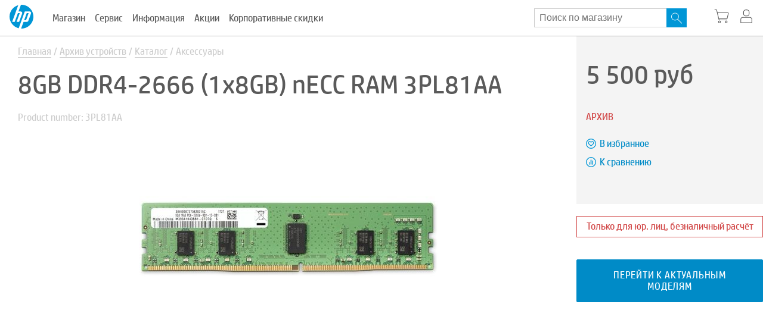

--- FILE ---
content_type: text/html; charset=UTF-8
request_url: https://hp-rus.com/archive/aksessuary/8gb-ddr4-2666-1x8gb-necc-ram-3pl81aa/
body_size: 19152
content:
<!DOCTYPE html>
<html lang="ru">

<head>
	<meta http-equiv="Content-Type" content="text/html; charset=UTF-8" />
<meta name="robots" content="index, follow" />

<meta name="description" content="Аксессуар 8GB DDR4-2666 (1x8GB) nECC RAM из раздела Архив на сайте фирменного интернет-магазина HP — hp-rus.com. Характеристики модели, документация, инструкции, обзор и другая информация о компьютерной и печатной технике HP." />
<link rel="canonical" href="https://hp-rus.com/catalog/aksessuary/8gb-ddr4-2666-1x8gb-necc-ram-3pl81aa/" />
<script data-skip-moving="true">(function(w, d, n) {var cl = "bx-core";var ht = d.documentElement;var htc = ht ? ht.className : undefined;if (htc === undefined || htc.indexOf(cl) !== -1){return;}var ua = n.userAgent;if (/(iPad;)|(iPhone;)/i.test(ua)){cl += " bx-ios";}else if (/Windows/i.test(ua)){cl += ' bx-win';}else if (/Macintosh/i.test(ua)){cl += " bx-mac";}else if (/Linux/i.test(ua) && !/Android/i.test(ua)){cl += " bx-linux";}else if (/Android/i.test(ua)){cl += " bx-android";}cl += (/(ipad|iphone|android|mobile|touch)/i.test(ua) ? " bx-touch" : " bx-no-touch");cl += w.devicePixelRatio && w.devicePixelRatio >= 2? " bx-retina": " bx-no-retina";if (/AppleWebKit/.test(ua)){cl += " bx-chrome";}else if (/Opera/.test(ua)){cl += " bx-opera";}else if (/Firefox/.test(ua)){cl += " bx-firefox";}ht.className = htc ? htc + " " + cl : cl;})(window, document, navigator);</script>


<link href="/bitrix/js/intranet/intranet-common.min.css?169749102661199" type="text/css"  rel="stylesheet" />
<link href="/bitrix/js/ui/design-tokens/dist/ui.design-tokens.min.css?172564967723463" type="text/css"  rel="stylesheet" />
<link href="/bitrix/js/ui/fonts/opensans/ui.font.opensans.min.css?16974910282320" type="text/css"  rel="stylesheet" />
<link href="/bitrix/js/main/popup/dist/main.popup.bundle.min.css?175447283728056" type="text/css"  rel="stylesheet" />
<link href="/bitrix/cache/css/s1/hp/page_998e4688f48c79a87dcd9c8623d5a0cc/page_998e4688f48c79a87dcd9c8623d5a0cc_v1.css?17684517051599" type="text/css"  rel="stylesheet" />
<link href="/bitrix/cache/css/s1/hp/template_f75c943248b260d8aac9aa738cf1e6b0/template_f75c943248b260d8aac9aa738cf1e6b0_v1.css?1768451705220369" type="text/css"  data-template-style="true" rel="stylesheet" />







            
            <!-- Yandex.Metrika counter -->
            
            <!-- /Yandex.Metrika counter -->
                    
        

				
	<title>Аксессуар 8GB DDR4-2666 (1x8GB) nECC RAM из раздела архив — описание и характеристики на сайте hp-rus.com</title>
	<meta name="viewport" content="width=device-width, initial-scale=1.0" />
	<meta name="yandex-verification" content="52273b7cec4b7667" />
	<meta name="yandex-verification" content="b0fe76473f9589ab" />
	<meta property="og:title" content="Аксессуар 8GB DDR4-2666 (1x8GB) nECC RAM из раздела архив — описание и характеристики на сайте hp-rus.com">
	<meta property="og:description" content="Аксессуар 8GB DDR4-2666 (1x8GB) nECC RAM из раздела Архив на сайте фирменного интернет-магазина HP — hp-rus.com. Характеристики модели, документация, инструкции, обзор и другая информация о компьютерной и печатной технике HP.">
	<meta property="og:image" content="https://hp-rus.com/upload/logo.png">
	<meta property="og:url" content="https://hp-rus.com/">
	<meta property="og:site_name" content="Интернет магазин HP">
	<meta property="og:type" content="website">

	
	<meta name="target_country" content="ru"/>
	<meta name="web_section_id" content="/archive/aksessuary/8gb-ddr4-2666-1x8gb-necc-ram-3pl81aa/"/>
		
	
	
<meta name="google-site-verification" content="6WM9w7kp_bXvfSxhRMLL2K-h3TNUTch08ZAXeKpwgEE" />
		<link rel="apple-touch-icon" sizes="180x180" href="/favicon/apple-touch-icon.png">
		<link rel="icon" type="image/png" sizes="32x32" href="/favicon/favicon-32x32.png">
		<link rel="icon" type="image/png" sizes="16x16" href="/favicon/favicon-16x16.png">
		<link rel="manifest" href="/favicon/site.webmanifest">
		<link rel="mask-icon" href="/favicon/safari-pinned-tab.svg" color="#5bbad5">
		<link rel="shortcut icon" type="image/x-icon"  href="/favicon/favicon.ico">
		<link rel="icon" type="image/svg+xml" href="/favicon/favicon.svg">
		<meta name="msapplication-TileColor" content="#da532c">
		<meta name="msapplication-config" content="/favicon/browserconfig.xml">
		<meta name="theme-color" content="#ffffff">



    <link rel="preload" href="/local/templates/hp/fonts/HPSimplified-Regular.woff" as="font" type="font/woff2" crossorigin>
    <style>
        * {
            margin: 0;
            padding: 0;
            -webkit-tap-highlight-color: rgba(0, 0, 0, 0);
        }
        .body {
            font-family: 'HP Simplified',Arial,sans-serif;
            font-size: 16px;
            color: #5a5a5a;
            display: flex;
            flex-direction: column;
            justify-content: space-between;
            min-height: 100vh;
            overflow-x: hidden;
        }

        h1 {
            font-size: 44px;
            padding: 0 30px;
            color: #5A5A5A;
            text-align: left;
            font-weight: 400;
            margin: 16px 0 16px;
            word-break: break-word;
        }

        button {
            cursor: pointer;
            outline: none;
            border: 0;
            box-shadow: none;
        }

        a {
            text-decoration: none;
            color: #5a5a5a;
            transition: 0.25s;
        }

        a[href^="tel:"],a[href^="mailto:"],a[href^="whatsapp:"] {
            white-space: nowrap;
        }

        img {
            max-width: 100%;
            height:auto;
        }

        input {
            border: 0;
            outline: 0;
        }

        input[type="text"],
		input[type="password"],
        textarea {
            -webkit-appearance: none;
            box-shadow: none;
        }
/*         .button-link {
            text-transform: uppercase;
            color: #fff;
            padding: 16px 30px;
            border-radius: 2px;
            background-color: #008bc7;
            line-height: 1.2;
            display: inline-block;
            min-width: 157px;
            box-sizing: border-box;
            text-align: center;
            letter-spacing: 0.05em;
            cursor: pointer;
            border:1px solid #008bc7;
        } */

        .arr-link {
            color: #fff;
            text-transform: uppercase;
            display: inline-block;
            letter-spacing: 0.05em;
            position: relative;
            padding-right: 20px;
        }

        .arr-link::before {
            content: '';
            display: block;
            position: absolute;
            width: 7px;
            height: 7px;
            border: 2px solid #fff;
            border-bottom: none !important;
            border-left: none !important;
            top: 3px;
            right: 4px;
            transform: rotate(45deg);
            transform-origin: 0;
            transition: 0.20s;
        }

        .arr-link:hover::before {
            right: 0px;
        }
        .arr-link_black {
            color: #000000;
        }
        .arr-link_black::before {
            border: 2px solid #000000;
        }

        p {
            font-size: 15px;
            font-weight: 400;
            margin: 16px 0;
            color: #666
        }
        li {
            list-style-type: none
        }

        @media(max-width:480px) {

            h1 {
                font-size: 30px;
                padding: 0 20px;
                margin: 16px 0;
            }

            p {
                margin: 12px 0
            }
        }

        .header a {
            color: #5a5a5a;

        }
        .header__nav-item a{
            white-space:nowrap;
        }
		
		@media screen and (min-width:1000px) {
			.header a:hover {
				color: #00a3e9;
			}
		}

        .header__menu {
            display: flex;
            flex-grow: 1;
            overflow-x: hidden;
            height: 100%;
            align-items: center;
        }

        .header__nav {
            flex-grow: 3;
            display: flex;
            height: 100%;

        }

        .header__nav-item {
            height: 100%;
            display: flex;
            align-items: center;
        }

        .header__nav-menu {
            position: absolute;
            background: #F2F2F2;
            width: 100vw;
            height: 60px;
            top: 83px;
            left: 50%;
            transform: translateX(-50%);
            border-top: 2px solid #CCCCCC;
            transition: all 0.3s ease 0.01s;
            visibility: hidden;
            opacity: 0;
            display: flex;
            justify-content: center;
            align-items: center;
        }

        .header__nav-menu-item {
            display: flex;
            flex-direction: column;
            align-items: center;
            margin: 0 16px;
        }

        .header__nav-menu-item_ml{
            margin-left:64px;
        }

        .header__nav-menu-arrow {
            content: '';
            display: block;
            width: 20px;
            left: 300px;
            top: -12px;
            height: 20px;
            background: #F2F2F2;
            border-top: 2px solid #CCCCCC;
            border-left: 2px solid #CCCCCC;
            position: absolute;
            transform: rotate(45deg);
        }

        .header__nav-item-img {
            display: none;
            width: 32px;
            margin: 0 16px;
            fill: #5A5A5A;
        }

        .header__nav-menu-item svg {
            flex-shrink: 0;
            margin-bottom: 8px;
            fill: #5A5A5A;
            transition: 0.25s;
        }

        .header__nav-menu-item:hover svg {
            fill: #00a3e9;

        }

        .header__nav-item:hover .header__nav-menu {
            visibility: visible;
            opacity: 1;
        }

        .header__nav-item-menu-wrap {
            width: 200px;
        }

        .header__panel {
            white-space:nowrap;
        }

        .header__panel-item {
            width: 28px;
            height: 28px;
            margin-left: 12px;
            flex-grow: 1;
        }

        .header__panel-item_lk{
            position:relative;
        }
        .header__personal-menu{
            position:absolute;
            top:85px;
            right:0;
        }
        .header__personal-menu{
            display:none;
        }
        .header__personal-menu_active{
            display:block;
        }
        .header__panel-item svg {
            fill: #5A5A5A;
            transition: 0.45s;
        }

        .header__panel-item:hover svg {
            fill: #00a3e9;
        }

        .header__panel-text {
            display: none;
        }
		
		.header__call{
            white-space:nowrap;
			
            display:flex;
            align-items:center;
            padding-left:16px;
        }

        a.header__email{
            color:#008bc7;
            font-size:14px;
        }
        .header__logo {
            display: block;
            flex-shrink: 0;
            width: 40px;
        }

        .header__logo img {
            width: 100%
        }

        .header__search {
            position: absolute;
            background: #F2F2F2;
            width: 100vw;
            height: 60px;
            top: 60px;
            left: 50%;
            transform: translateX(-50%);
            border-top: 2px solid #CCCCCC;
            transition: all 0.3s ease 0.01s;
            visibility: hidden;
            opacity: 0;
            display: flex;
            justify-content: center;
            align-items: center;
            padding: 0 40px;
            box-sizing: border-box;
        }

        .header__search_active {
            visibility: visible;
            opacity: 1;
        }

        .header__button {
            width: 30px;
            height: 20px;
            cursor: pointer;
            display: none;
            flex-direction: column;
            justify-content: space-between;
        }

        .header__button span {
            width: 30px;
            height: 2px;
            background-color: #5A5A5A;
            transition: 0.5s;
            border-radius: 5px;
            transform-origin: 0;
        }

        .header__button_active span:first-child {
            transform: rotate(45deg) translate(0, -3px);
        }

        .header__button_active span:nth-child(2) {
            opacity: 0;
            width: 0;
        }

        .header__button_active span:last-child {
            transform: rotate(-45deg) translate(0, 3px);
        }

        .header_nav-active .header__nav {
            display: flex !important;
        }

        .header_nav-active .header__panel {
            display: block !important;
        }

        .header__panel-item_basket{
            position:relative;
        }
        .header__panel-item_basket:not([data-count="0"]):after{
            content:attr(data-count);
            position:absolute;
            right:0;
            top:-16px;
            width:16px;
            height:16px;
            background:#0096D6;
            border-radius:16px;
            color:#fff;
            text-align:center;
            line-height:16px;
            font-size:12px;
        }

        @media(max-width:1230px) {

			.header {
				padding-left:16px;
			}

            .header__nav {
                
            }

            .header__nav-item {
                margin: 0 8px;
            }

            .header__nav-item a{
                font-size:0.9em;
            }
			.header__call {
				font-size:0.8em;
			}

            .header__call-do {
                font-size: 12px;
                color: #cccccc;
            }
			.header__panel-item{
				margin-left:2px;
			}
			.header__panel-item svg {
				height:18px;
			}
        }
        @media(max-width: 992px) {

            .header_nav-active {
                position: fixed;
                z-index:2;
            }

            .header__button {
                display: flex;
            }

            .header__nav {
                display: none;
                flex-direction: column;
                height: auto;
                width: 100vw;
                margin-left: 0;
                top: 60px;
                left: 0;
                position: absolute;
                height: calc(100vh - 60px);
                background-color: #fff;
                overflow-y: auto;
                -webkit-overflow-scrolling: touch;
                overflow-x: hidden;
            }

            .header__nav-item {
                min-height: 65px;
                height: 65px;
                background-color: #fff;
                margin: 0;
                border-top: 1px solid #ebebeb;
                cursor: pointer;
            }

            .header__nav-item:hover > a {
                color: #00a3e9;
            }

            .header__nav-item:hover .header__nav-item-img {
                fill: #00a3e9;
            }

            .header__nav-item:hover .header__nav-menu {
                display: none;
            }

            .header__nav-item-img {
                display: block;
            }

            .header__call {
                display: none;
            }

            .header__panel {
                margin-left: auto;
                margin-right: 28px;
            }
			.header__panel-item{
				margin-left:8px;
			}
			.header__panel-item svg {
				height:22px;
			}
			.header__button {
				transform:translateY(-4px);
			}
        }

        @media(max-width: 480px) {
            .header {
                padding: 0 20px;
            }
        }

                .container {
            max-width: 1280px;
            width: 100%;
            margin: 0 auto;
            position: relative;
        }

        .full-catalog {
            display: flex;
            align-items: center;
            background-color: #0096D6;
            min-height: 150px;
            padding: 20px 30px 20px 8%;
            box-sizing: border-box;
        }

        .full-catalog_center {
            justify-content: center;
            padding: 20px 30px;
        }

        .full-catalog_center .button-link:first-child {
            margin-left: 0;
        }

        .full-catalog__title {
            padding-right: 30px;
            font-size: 36px;
            color: #fff;
            line-height: 0.9;
        }

        .full-catalog .button-link {
            margin-left: 30px;
        }

        @media (max-width: 1280px) {
            .full-catalog {
                padding-left: 6%;
            }
        }

        @media (max-width: 992px) {
            .full-catalog {
                padding: 32px 30px 40px;
                flex-direction: column;
                align-items: flex-start;
            }

            .full-catalog .button-link {
                margin: 30px 0 0 0;
            }

            .full-catalog__title {
                margin-bottom: -5px;
            }

            .full-catalog_center {
                flex-direction: row;
                align-items: center;
                padding: 40px 30px;
            }

            .full-catalog_center .button-link {
                margin: 0px 0 0 30px;
            }
        }

        @media (max-width: 768px) {
            .full-catalog__title {
                font-size: 28px;
            }

            .full-catalog_center {
                flex-direction: column;
                align-items: flex-start;
            }

            .full-catalog_center .button-link {
                margin: 30px 0 0 0;
            }

            .full-catalog_center .button-link:first-child {
                margin-top: 0;
            }
        }

        @media (max-width: 480px) {
            .full-catalog__title {
                font-size: 28px;
            }

            .full-catalog {
                padding: 24px 20px 30px;
            }

            .full-catalog .button-link {
                margin-top: 20px;
            }
        }

        @media (max-width: 380px) {
            .full-catalog .button-link {
                width: 100%;
            }
        }


.arr-link_blue {
    color: #0096D6;
}

.arr-link_blue::before {
    border: 2px solid #0096D6;
}
        
    </style>

	<!-- Google Tag Manager -->
	<script data-skip-moving="true">(function(w,d,s,l,i){w[l]=w[l]||[];w[l].push({'gtm.start':
	new Date().getTime(),event:'gtm.js'});var f=d.getElementsByTagName(s)[0],
	j=d.createElement(s),dl=l!='dataLayer'?'&l='+l:'';j.async=true;j.src=
	'https://www.googletagmanager.com/gtm.js?id='+i+dl;f.parentNode.insertBefore(j,f);
	})(window,document,'script','dataLayer','GTM-PTS3GS5');</script>
	<!-- End Google Tag Manager -->
	<script data-skip-moving="true">!function(){var t=document.createElement("script");t.type="text/javascript",t.async=!0,t.src="https://vk.com/js/api/openapi.js?169",t.onload=function(){VK.Retargeting.Init("VK-RTRG-917407-OaQR"),VK.Retargeting.Hit()},document.head.appendChild(t)}();</script>	
</head>

<body>
	<noscript><img src="https://vk.com/rtrg?p=VK-RTRG-917407-OaQR" style="position:fixed; left:-999px;" alt="8GB DDR4-2666 (1x8GB) nECC RAM 3PL81AA"/></noscript>
	<div id="panel"></div>
		<div class="body">	
				<header class="header jsHeader">
			<div class="header__wrap container">
		
				<a href="/" class="header__logo">
					<img src="/local/templates/hp/images/header/logo.svg" alt="Фирменный интернет магазин HP" title="Фирменный интернет магазин HP">
									</a>

				<div class="header__menu">
										

<div class="header__nav">
	<ul class="top-menu jsTopMenu">

	 
											<li class="jsTopMenu__item top-menu__item top-menu__item_multi  " data-class-open="top-menu__item_open">
					<a href="/" class="top-menu__link jsTopMenu__toggle-submenu">Магазин</a>
					<ul class="top-menu__sub top-menu__sub_flex jsTopMenu__submenu">
								 
											<li class="top-menu__sub-item  ">
					<div class="top-menu__sub-header">Компьютеры</div>
					<ul class="top-menu__sub1">
								 
											<li class="top-menu__sub-item  top-menu__sub-item_bold ">
					<a href="/catalog/noutbuki/" class="top-menu__sub-link">
						Ноутбуки 
											</a>
				</li>
								 
											<li class="top-menu__sub-item  ">
					<a href="/catalog/noutbuki/filter/aspect-is-dlya-igr/apply/" class="top-menu__sub-link">
						Игровые ноутбуки 
											</a>
				</li>
								 
											<li class="top-menu__sub-item  ">
					<a href="/catalog/noutbuki/filter/aspect-is-dlya-biznesa/apply/" class="top-menu__sub-link">
						Бизнес ноутбуки 
											</a>
				</li>
								 
											<li class="top-menu__sub-item  ">
					<a href="/catalog/noutbuki/filter/series_id-is-hp-zbook/apply/" class="top-menu__sub-link">
						Ноутбуки серии 
													<img src="/upload/uf/12f/crkgg70sarx8qguttbra0r3gczw1ze3m/z_by_hp_new.png" alt="Ноутбуки серии " title="Ноутбуки серии " />
											</a>
				</li>
								 
											<li class="top-menu__sub-item  top-menu__sub-item_bold ">
					<a href="/catalog/kompyutery/" class="top-menu__sub-link">
						Компьютеры 
											</a>
				</li>
								 
											<li class="top-menu__sub-item  ">
					<a href="/catalog/kompyutery/filter/aspect-is-dlya-igr/apply/" class="top-menu__sub-link">
						Игровые компьютеры 
											</a>
				</li>
								 
											<li class="top-menu__sub-item  ">
					<a href="/catalog/kompyutery/filter/aspect-is-dlya-biznesa/apply/" class="top-menu__sub-link">
						Бизнес компьютеры 
											</a>
				</li>
								 
											<li class="top-menu__sub-item  ">
					<a href="/catalog/kompyutery/filter/series_id-is-hp-z/apply/" class="top-menu__sub-link">
						Компьютеры серии 
													<img src="/upload/uf/12f/crkgg70sarx8qguttbra0r3gczw1ze3m/z_by_hp_new.png" alt="Компьютеры серии " title="Компьютеры серии " />
											</a>
				</li>
								 
											<li class="top-menu__sub-item  top-menu__sub-item_bold ">
					<a href="/catalog/monobloki/" class="top-menu__sub-link">
						Моноблоки 
											</a>
				</li>
								 
											<li class="top-menu__sub-item  ">
					<a href="/catalog/aksessuary/filter/for_product-is-dlya-nastolnykh-pk/apply/" class="top-menu__sub-link">
						Аксессуары 
											</a>
				</li>
								 
					</ul></li>											<li class="top-menu__sub-item  ">
					<div class="top-menu__sub-header">Мониторы</div>
					<ul class="top-menu__sub1">
								 
											<li class="top-menu__sub-item  top-menu__sub-item_bold ">
					<a href="/catalog/monitory/" class="top-menu__sub-link">
						Мониторы 
											</a>
				</li>
								 
											<li class="top-menu__sub-item  ">
					<a href="/catalog/monitory/filter/aspect-is-dlya-igr/apply/" class="top-menu__sub-link">
						Игровые мониторы 
											</a>
				</li>
								 
											<li class="top-menu__sub-item  ">
					<a href="/catalog/monitory/filter/aspect-is-dlya-biznesa/apply/" class="top-menu__sub-link">
						Бизнес мониторы 
											</a>
				</li>
								 
											<li class="top-menu__sub-item  ">
					<a href="/catalog/monitory/filter/series_id-is-hp-z-display/apply/" class="top-menu__sub-link">
						Мониторы серии 
													<img src="/upload/uf/12f/crkgg70sarx8qguttbra0r3gczw1ze3m/z_by_hp_new.png" alt="Мониторы серии " title="Мониторы серии " />
											</a>
				</li>
								 
											<li class="top-menu__sub-item  top-menu__sub-item_bold ">
					<a href="/catalog/aksessuary/filter/for_product-is-dlya-monitorov/apply/" class="top-menu__sub-link">
						Аксессуары 
											</a>
				</li>
								 
					</ul></li>											<li class="top-menu__sub-item  ">
					<div class="top-menu__sub-header">Принтеры</div>
					<ul class="top-menu__sub1">
								 
											<li class="top-menu__sub-item  top-menu__sub-item_bold ">
					<a href="/catalog/printery/" class="top-menu__sub-link">
						Принтеры 
											</a>
				</li>
								 
											<li class="top-menu__sub-item  ">
					<a href="/catalog/printery/filter/type-is-printer/type_print-is-lazernyy/apply/" class="top-menu__sub-link">
						Принтеры лазерные 
											</a>
				</li>
								 
											<li class="top-menu__sub-item  ">
					<a href="/catalog/printery/filter/type-is-mfu/type_print-is-lazernyy/apply/" class="top-menu__sub-link">
						МФУ лазерные 
											</a>
				</li>
								 
											<li class="top-menu__sub-item  ">
					<a href="/catalog/printery/filter/type-is-mfu/type_print-is-struynyy/apply/" class="top-menu__sub-link">
						МФУ струйные 
											</a>
				</li>
								 
											<li class="top-menu__sub-item  top-menu__sub-item_bold ">
					<a href="/plottery/" class="top-menu__sub-link">
						Плоттеры 
											</a>
				</li>
								 
											<li class="top-menu__sub-item  top-menu__sub-item_bold ">
					<a href="/catalog/skannery/" class="top-menu__sub-link">
						Сканеры 
											</a>
				</li>
								 
											<li class="top-menu__sub-item  top-menu__sub-item_bold ">
					<a href="/catalog/bumaga/" class="top-menu__sub-link">
						Бумага 
											</a>
				</li>
								 
											<li class="top-menu__sub-item  top-menu__sub-item_bold ">
					<a href="/catalog/aksessuary/filter/for_product-is-dlya-printerov-mfu-or-lazernye-printery/apply/" class="top-menu__sub-link">
						Аксессуары 
											</a>
				</li>
								 
					</ul></li>											<li class="top-menu__sub-item  ">
					<div class="top-menu__sub-header">Картриджи</div>
					<ul class="top-menu__sub1">
								 
											<li class="top-menu__sub-item  top-menu__sub-item_bold ">
					<a href="/catalog/kartridzhi/" class="top-menu__sub-link">
						Картриджи 
											</a>
				</li>
								 
											<li class="top-menu__sub-item  ">
					<a href="/catalog/kartridzhi/filter/type_print-is-lazernyy/apply/" class="top-menu__sub-link">
						Картриджи лазерные 
											</a>
				</li>
								 
											<li class="top-menu__sub-item  ">
					<a href="/catalog/kartridzhi/filter/type_print-is-struynyy/apply/" class="top-menu__sub-link">
						Картриджи струйные 
											</a>
				</li>
								 
											<li class="top-menu__sub-item  ">
					<a href="/catalog/kartridzhi/filter/type_print-is-shirokoformatnyy/apply/" class="top-menu__sub-link">
						Картриджи широкоформатные 
											</a>
				</li>
								 
					</ul></li></ul></li>											<li class="jsTopMenu__item top-menu__item top-menu__item_multi  " data-class-open="top-menu__item_open">
					<a href="/catalog/noutbuki-arenda/" class="top-menu__link jsTopMenu__toggle-submenu">Сервис</a>
					<ul class="top-menu__sub top-menu__sub_flex jsTopMenu__submenu">
								 
											<li class="top-menu__sub-item  ">
					<div class="top-menu__sub-header">Аренда</div>
					<ul class="top-menu__sub1">
								 
											<li class="top-menu__sub-item  ">
					<a href="/catalog/noutbuki-arenda/" class="top-menu__sub-link">
						Аренда ноутбука 
											</a>
				</li>
								 
											<li class="top-menu__sub-item  ">
					<a href="/catalog/kompyutery-arenda/" class="top-menu__sub-link">
						Аренда компьютера 
											</a>
				</li>
								 
											<li class="top-menu__sub-item  ">
					<a href="/catalog/monobloki-arenda/" class="top-menu__sub-link">
						Аренда моноблока 
											</a>
				</li>
								 
											<li class="top-menu__sub-item  ">
					<a href="/catalog/monitory-arenda/" class="top-menu__sub-link">
						Аренда монитора 
											</a>
				</li>
								 
											<li class="top-menu__sub-item  ">
					<a href="/catalog/printery-arenda/" class="top-menu__sub-link">
						Аренда принтера 
											</a>
				</li>
								 
											<li class="top-menu__sub-item  ">
					<a href="/catalog/skanery-arenda/" class="top-menu__sub-link">
						Аренда сканера 
											</a>
				</li>
								 
											<li class="top-menu__sub-item  ">
					<a href="/catalog/kassy-arenda/" class="top-menu__sub-link">
						Аренда кассы 
											</a>
				</li>
								 
											<li class="top-menu__sub-item  ">
					<a href="/catalog/aksessuary-arenda/" class="top-menu__sub-link">
						Аренда аксессуаров 
											</a>
				</li>
								 
					</ul></li>											<li class="top-menu__sub-item  ">
					<div class="top-menu__sub-header">Заправка</div>
					<ul class="top-menu__sub1">
								 
											<li class="top-menu__sub-item  ">
					<a href="/refill/" class="top-menu__sub-link">
						Заправка картриджей 
											</a>
				</li>
								 
					</ul></li></ul></li>											<li class="jsTopMenu__item top-menu__item top-menu__item_multi  " data-class-open="top-menu__item_open">
					<a href="/o-kompanii/" class="top-menu__link jsTopMenu__toggle-submenu">Информация</a>
					<ul class="top-menu__sub top-menu__sub_flex jsTopMenu__submenu">
								 
											<li class="top-menu__sub-item  ">
					<div class="top-menu__sub-header">Доставка и оплата</div>
					<ul class="top-menu__sub1">
								 
											<li class="top-menu__sub-item  ">
					<a href="/oplata/" class="top-menu__sub-link">
						Оплата 
											</a>
				</li>
								 
											<li class="top-menu__sub-item  ">
					<a href="/dostavka/" class="top-menu__sub-link">
						Доставка 
											</a>
				</li>
								 
					</ul></li>											<li class="top-menu__sub-item  ">
					<div class="top-menu__sub-header">О продукции</div>
					<ul class="top-menu__sub1">
								 
											<li class="top-menu__sub-item  ">
					<a href="/garantiya-i-podderzhka/" class="top-menu__sub-link">
						Гарантия 
											</a>
				</li>
								 
											<li class="top-menu__sub-item  ">
					<a href="/vozvrat-tovara/" class="top-menu__sub-link">
						Возврат товара 
											</a>
				</li>
								 
											<li class="top-menu__sub-item  ">
					<a href="/seria/" class="top-menu__sub-link">
						Серии устройств 
											</a>
				</li>
								 
											<li class="top-menu__sub-item  ">
					<a href="/reviews/" class="top-menu__sub-link">
						Обзоры 
											</a>
				</li>
								 
											<li class="top-menu__sub-item  ">
					<a href="/dokumenty/" class="top-menu__sub-link">
						Документы 
											</a>
				</li>
								 
											<li class="top-menu__sub-item  ">
					<a href="/archive/" class="top-menu__sub-link">
						Архив устройств 
											</a>
				</li>
								 
					</ul></li>											<li class="top-menu__sub-item  ">
					<div class="top-menu__sub-header">О компании</div>
					<ul class="top-menu__sub1">
								 
											<li class="top-menu__sub-item  ">
					<a href="/o-kompanii/" class="top-menu__sub-link">
						О магазине 
											</a>
				</li>
								 
											<li class="top-menu__sub-item  ">
					<a href="/write/" class="top-menu__sub-link">
						Жалобы и предложения 
											</a>
				</li>
								 
											<li class="top-menu__sub-item  ">
					<a href="/privacy-policy/" class="top-menu__sub-link">
						Политика конфиденциальности персональных данных 
											</a>
				</li>
								 
											<li class="top-menu__sub-item  ">
					<a href="/publichnaya-oferta/" class="top-menu__sub-link">
						Публичная оферта 
											</a>
				</li>
								 
					</ul></li></ul></li>											<li class="jsTopMenu__item top-menu__item top-menu__item_multi  " data-class-open="top-menu__item_open">
					<a href="/catalog/noutbuki-demo/" class="top-menu__link jsTopMenu__toggle-submenu">Акции</a>
					<ul class="top-menu__sub  jsTopMenu__submenu">
								 
											<li class="top-menu__sub-item  ">
					<a href="/catalog/noutbuki-demo/" class="top-menu__sub-link">
						Ноутбуки 
											</a>
				</li>
								 
											<li class="top-menu__sub-item  ">
					<a href="/catalog/kompyutery-demo/" class="top-menu__sub-link">
						Компьютеры 
											</a>
				</li>
								 
											<li class="top-menu__sub-item  ">
					<a href="/catalog/monobloki-demo/" class="top-menu__sub-link">
						Моноблоки 
											</a>
				</li>
								 
											<li class="top-menu__sub-item  ">
					<a href="/catalog/monitory-demo/" class="top-menu__sub-link">
						Мониторы 
											</a>
				</li>
								 
											<li class="top-menu__sub-item  ">
					<a href="/catalog/printery-demo/" class="top-menu__sub-link">
						Принтеры 
											</a>
				</li>
								 
											<li class="top-menu__sub-item  ">
					<a href="/catalog/skanery-demo/" class="top-menu__sub-link">
						Сканеры 
											</a>
				</li>
								 
											<li class="top-menu__sub-item  ">
					<a href="/catalog/plottery-demo/" class="top-menu__sub-link">
						Плоттеры 
											</a>
				</li>
								 
											<li class="top-menu__sub-item  ">
					<a href="/catalog/kassy-demo/" class="top-menu__sub-link">
						Кассы 
											</a>
				</li>
								 
											<li class="top-menu__sub-item  ">
					<a href="/catalog/bumaga-demo/" class="top-menu__sub-link">
						Бумага 
											</a>
				</li>
								 
											<li class="top-menu__sub-item  ">
					<a href="/catalog/aksessuary-demo/" class="top-menu__sub-link">
						Аксессуары 
											</a>
				</li>
								 
											<li class="top-menu__sub-item  ">
					<a href="/catalog/raznoe-demo/" class="top-menu__sub-link">
						Разное 
											</a>
				</li>
								 
					</ul></li>											<li class="jsTopMenu__item top-menu__item  " data-class-open="top-menu__item_open">
					<a href="/korporativnye-skidki/" class="top-menu__link">Корпоративные скидки</a>
				</li>
								
		</ul>
</div>
 

					<div class="header__poisk">
						<form action="/search/" method="get" class="searchbox-header">
							<input type="search" placeholder="Поиск по магазину" name="q" class="searchbox-header__input typeahead-search" required="">
							<div class="searchbox-header__submit" id="search-input" onclick="this.parentNode.submit()">
								<svg xmlns="http://www.w3.org/2000/svg" width="28" height="23" viewBox="0 0 28 28" fill="#fff">
									<path d="M10.03 0v.002a9.984 9.984 0 0 1 7.08 2.94 9.989 9.989 0 0 1 2.93 7.063h.002v.025h-.002a9.987 9.987 0 0 1-2.496 6.604L27.811 26.9c.251.25.251.66 0 .912-.25.25-.66.25-.911 0L16.632 17.545a9.98 9.98 0 0 1-6.593 2.497v.003h-.026v-.003a9.999 9.999 0 0 1-7.081-2.939 9.995 9.995 0 0 1-2.93-7.063H0v-.026h.002A9.998 9.998 0 0 1 2.94 2.933a9.989 9.989 0 0 1 7.064-2.93V0zm0 1.289h-.026v-.002a8.708 8.708 0 0 0-6.157 2.558 8.705 8.705 0 0 0-2.56 6.17h.002v.025h-.002a8.712 8.712 0 0 0 2.556 6.157 8.708 8.708 0 0 0 6.17 2.561v-.002h.026v.002a8.708 8.708 0 0 0 6.156-2.558 8.705 8.705 0 0 0 2.56-6.17h-.002v-.025h.003a8.708 8.708 0 0 0-2.558-6.157 8.697 8.697 0 0 0-6.169-2.561z" />
								</svg>
							</div>
						</form>
					</div>
					
					
					<div class="header__call">
												<div class="header__call-recall">
														<a href="javascript:;" data-src="#form_feedback" class="header__call-do jsFeedback">Обратная связь</a>
							<div style="display:none" id="popup_header_feedback">
								<div>
									<a href="javascript:;" data-src="#form_feedback" data-fancybox data-options='{"baseClass" : "fancybox-popup"}'>Заказать обратный звонок</a>
								</div>
								<div>
									<a href="mailto:zakaz@hp-rus.com">Написать письмо</a>
								</div>
							</div>
													
						</div>
					</div>
					
					<div class="header__panel">

												
						
						<a href="/search/" class="header__panel-item header__panel-item_search jsHeaderPanelItemSearch">
							<svg xmlns="http://www.w3.org/2000/svg" width="28" height="23" viewBox="0 0 28 28">
								<g>
									<g>
										<path
											d="M10.03 0v.002a9.984 9.984 0 0 1 7.08 2.94 9.989 9.989 0 0 1 2.93 7.063h.002v.025h-.002a9.987 9.987 0 0 1-2.496 6.604L27.811 26.9c.251.25.251.66 0 .912-.25.25-.66.25-.911 0L16.632 17.545a9.98 9.98 0 0 1-6.593 2.497v.003h-.026v-.003a9.999 9.999 0 0 1-7.081-2.939 9.995 9.995 0 0 1-2.93-7.063H0v-.026h.002A9.998 9.998 0 0 1 2.94 2.933a9.989 9.989 0 0 1 7.064-2.93V0zm0 1.289h-.026v-.002a8.708 8.708 0 0 0-6.157 2.558 8.705 8.705 0 0 0-2.56 6.17h.002v.025h-.002a8.712 8.712 0 0 0 2.556 6.157 8.708 8.708 0 0 0 6.17 2.561v-.002h.026v.002a8.708 8.708 0 0 0 6.156-2.558 8.705 8.705 0 0 0 2.56-6.17h-.002v-.025h.003a8.708 8.708 0 0 0-2.558-6.157 8.697 8.697 0 0 0-6.169-2.561z" />
									</g>
								</g>
							</svg>
							<span class="header__panel-text">Поиск</span>
						</a>
						
												<a href="/cart/" class="header__panel-item header__panel-item_basket jsBasketCount" data-count="0">
							<svg xmlns="http://www.w3.org/2000/svg" width="29" height="23" viewBox="0 0 29 28">
								<g>
									<g>
										<path
											d="M25.04 20.712a.652.652 0 0 1 0 1.301H10.656l-.013-.002a2.143 2.143 0 0 1-.458-.06v.002a2.387 2.387 0 0 1-.425-.147h-.004c-.678-.307-1.25-.948-1.427-1.689L3.809 1.302H.672A.652.652 0 0 1 .671 0h4.16l.12.5 1.27 5.29h20.746c.188 0 .375.025.55.065v-.002c.465.109.833.357 1.086.691l.003.002c.25.332.383.745.383 1.191 0 .178-.021.366-.066.556l-2.48 10.483-.118.502-.515-.001H9.46l.13.54c.082.344.364.65.701.803l-.001.001c.06.028.126.05.19.066l.005.002a.992.992 0 0 0 .17.025v-.002zm-1.181 1.954l.002.002a2.682 2.682 0 0 1 1.884.781h.002c.475.475.773 1.133.78 1.86l.002.005v.027l-.003.002a2.651 2.651 0 0 1-.787 1.878 2.68 2.68 0 0 1-1.866.777l-.005.002h-.026l-.002-.002a2.678 2.678 0 0 1-1.885-.782l-.002-.002a2.665 2.665 0 0 1-.779-1.86l-.002-.004v-.026l.002-.002c.002-.734.304-1.4.787-1.879.48-.474 1.14-.77 1.867-.775l.004-.002zm0 1.302h-.027v-.002c-.37.004-.71.155-.955.398a1.366 1.366 0 0 0-.406.96h.003v.026h-.001c.003.365.156.7.398.946l.003.002c.247.245.592.4.968.402v-.002h.026v.002a1.379 1.379 0 0 0 1.361-1.36h-.002v-.026h.002a1.357 1.357 0 0 0-.402-.944v-.001a1.396 1.396 0 0 0-.968-.404zm-13.595-1.302l.002.002a2.679 2.679 0 0 1 1.886.781c.474.475.773 1.133.779 1.86l.002.005v.027l-.002.002a2.67 2.67 0 0 1-2.652 2.655l-.006.002h-.026l-.002-.002a2.677 2.677 0 0 1-1.884-.782h-.003a2.656 2.656 0 0 1-.78-1.861l-.002-.005v-.026l.002-.002c.003-.734.305-1.4.787-1.879a2.682 2.682 0 0 1 1.868-.775l.005-.002zm0 1.302h-.026v-.002a1.38 1.38 0 0 0-.956.398 1.366 1.366 0 0 0-.406.96h.002v.026h-.001c.003.365.158.702.402.946h-.001c.247.246.592.402.97.404v-.002h.025v.002a1.374 1.374 0 0 0 1.36-1.36h-.002v-.026h.002a1.38 1.38 0 0 0-1.37-1.35zM6.534 7.091L9.15 17.98h16.147l2.36-9.985v-.002c.02-.087.032-.175.032-.256a.672.672 0 0 0-.119-.407.607.607 0 0 0-.348-.21l-.002-.003a1.147 1.147 0 0 0-.252-.025z" />
									</g>
								</g>
							</svg>
							<span class="header__panel-text">Корзина</span>
						</a>
						<a href="/auth/" class="header__panel-item ">
							<svg xmlns="http://www.w3.org/2000/svg" width="24" height="23" viewBox="0 0 24 28">
								<g>
									<g>
										<path
											d="M19.114 15.396v.003a4.888 4.888 0 0 1 3.452 1.441 4.88 4.88 0 0 1 1.432 3.43l.002.003v7.579H0v-7.57h.002a4.882 4.882 0 0 1 1.44-3.451 4.874 4.874 0 0 1 3.432-1.432l.003-.002zM13.241.14v.002a5.224 5.224 0 0 1 3.688 1.535v.003a5.22 5.22 0 0 1 1.53 3.67h.002v3.236h-.002a5.22 5.22 0 0 1-1.538 3.687 5.216 5.216 0 0 1-3.67 1.53v.003h-2.322v-.003a5.22 5.22 0 0 1-3.687-1.537 5.214 5.214 0 0 1-1.53-3.671h-.003V5.36h.003a5.22 5.22 0 0 1 1.537-3.687 5.21 5.21 0 0 1 3.67-1.53V.14zM10.92 1.415v-.002a3.943 3.943 0 0 0-2.774 1.162A3.942 3.942 0 0 0 6.982 5.36h.003v3.235h-.003a3.942 3.942 0 0 0 1.162 2.773 3.942 3.942 0 0 0 2.785 1.165v-.003h2.321v.003a3.945 3.945 0 0 0 2.774-1.162 3.943 3.943 0 0 0 1.164-2.785h-.002V5.35h.002a3.948 3.948 0 0 0-1.16-2.773v.002a3.948 3.948 0 0 0-2.787-1.167v.002zM4.877 16.672v-.002a3.61 3.61 0 0 0-2.537 1.063 3.605 3.605 0 0 0-1.067 2.55h.002v6.293h21.45v-6.303h.002a3.618 3.618 0 0 0-1.063-2.536 3.612 3.612 0 0 0-2.55-1.067v.002z" />
									</g>
								</g>
							</svg>
							<span class="header__panel-text">Личный кабинет</span>
						</a>

											</div>
					
				</div>

				<div class="header__button jsHeaderButton" data-active-class="header__button_active">
					<span></span>
					<span></span>
					<span></span>
				</div>

				
								
							</div>			

		</header>

		<main class="page ">

			
							<div class="container">
										<div class="page__top-menu  hidden">
											<div class="page__compare  jsPageCompare">
							<span class="page__compare-txt">К сравнению добавлено <span class="jsPageCompare__count">0 устройств</span>
							<a href="/compare/" class="page__compare-button button-link button-link_border_gray">Сравнить</a>
						</div>


						<div class="breadcrumbs" itemscope itemtype="http://schema.org/BreadcrumbList">
			<a href="/" class="breadcrumbs__item" itemprop="itemListElement" itemscope itemtype="http://schema.org/ListItem">Главная
				<meta itemprop="name" content="Главная" />
				<meta itemprop="position" content="1" />
				<meta itemprop="item" content="https://hp-rus.com/" />
			</a>
			<a href="/archive/" class="breadcrumbs__item" itemprop="itemListElement" itemscope itemtype="http://schema.org/ListItem">Архив устройств
				<meta itemprop="name" content="Архив устройств" />
				<meta itemprop="position" content="2" />
				<meta itemprop="item" content="https://hp-rus.com/archive/" />
			</a>
			<a href="/archive/katalog/" class="breadcrumbs__item" itemprop="itemListElement" itemscope itemtype="http://schema.org/ListItem">Каталог
				<meta itemprop="name" content="Каталог" />
				<meta itemprop="position" content="3" />
				<meta itemprop="item" content="https://hp-rus.com/archive/katalog/" />
			</a>
			<span class="breadcrumbs__item"  itemprop="itemListElement" itemscope itemtype="http://schema.org/ListItem">Аксессуары
				<meta itemprop="name" content="Аксессуары" />
				<meta itemprop="position" content="4" />
				<meta itemprop="item" content="https://hp-rus.com/archive/aksessuary/" />			
			</span></div><script type="application/ld+json" data-skip-moving="true">
    {
        "@context": "https://schema.org",
        "@type": "BreadcrumbList",
        "itemListElement": [{"@type":"ListItem","position":"1","name":"Главная","item":"https://hp-rus.com/"},{"@type":"ListItem","position":"2","name":"Архив устройств","item":"https://hp-rus.com/archive/"},{"@type":"ListItem","position":"3","name":"Каталог","item":"https://hp-rus.com/archive/katalog/"},{"@type":"ListItem","position":"4","name":"Аксессуары"}]
    }
</script>						
					</div>
																																																	 <div class="ditails" itemscope itemtype="http://schema.org/Product" data-id="2046">
	<div class="ditails__left">
		<div class="breadcrumbs" itemscope itemtype="http://schema.org/BreadcrumbList">
			<a href="/" class="breadcrumbs__item" itemprop="itemListElement" itemscope itemtype="http://schema.org/ListItem">Главная
				<meta itemprop="name" content="Главная" />
				<meta itemprop="position" content="1" />
				<meta itemprop="item" content="https://hp-rus.com/" />
			</a>
			<a href="/archive/" class="breadcrumbs__item" itemprop="itemListElement" itemscope itemtype="http://schema.org/ListItem">Архив устройств
				<meta itemprop="name" content="Архив устройств" />
				<meta itemprop="position" content="2" />
				<meta itemprop="item" content="https://hp-rus.com/archive/" />
			</a>
			<a href="/archive/katalog/" class="breadcrumbs__item" itemprop="itemListElement" itemscope itemtype="http://schema.org/ListItem">Каталог
				<meta itemprop="name" content="Каталог" />
				<meta itemprop="position" content="3" />
				<meta itemprop="item" content="https://hp-rus.com/archive/katalog/" />
			</a>
			<span class="breadcrumbs__item"  itemprop="itemListElement" itemscope itemtype="http://schema.org/ListItem">Аксессуары
				<meta itemprop="name" content="Аксессуары" />
				<meta itemprop="position" content="4" />
				<meta itemprop="item" content="https://hp-rus.com/archive/aksessuary/" />			
			</span></div><script type="application/ld+json" data-skip-moving="true">
    {
        "@context": "https://schema.org",
        "@type": "BreadcrumbList",
        "itemListElement": [{"@type":"ListItem","position":"1","name":"Главная","item":"https://hp-rus.com/"},{"@type":"ListItem","position":"2","name":"Архив устройств","item":"https://hp-rus.com/archive/"},{"@type":"ListItem","position":"3","name":"Каталог","item":"https://hp-rus.com/archive/katalog/"},{"@type":"ListItem","position":"4","name":"Аксессуары"}]
    }
</script>		<h1 itemprop="name">8GB DDR4-2666 (1x8GB) nECC RAM 3PL81AA</h1>
		<meta itemprop="description" content="8GB DDR4-2666 (1x8GB) nECC RAM 3PL81AA и другие товары из нашего каталога рассчитаны на решение задач любой сложности. За 5&nbsp;500 руб. вы получите продукцию , которая позволит оптимизировать рабочий процесс и добиться идеального результата с минимальными затратами. Одно из главных достоинств продукции бренда – неизменно высокое качество, подтвержденное многочисленными положительными отзывами. Все изделия проходят строгую проверку на соответствие установленным стандартам качества и безопасности.">
		<div class="product__state-number" style="padding-left:30px;">
			<div class="product__general-properties">
				<div class="product__general-property">Product number: 3PL81AA</div>
							
			</div>		
		</div>		
		<div class="ditails__img">
						                        <picture>
                                <source media="(max-width: 480px)" srcset="/upload/iblock/5ed/c05980247_500x367_2_opt.jpg">
                                <source media="(min-width: 481px)" srcset="/upload/iblock/5ed/c05980247_500x367_2_opt.jpg">
                                <img src="/upload/iblock/5ed/c05980247_500x367_2_opt.jpg" alt="8GB DDR4-2666 (1x8GB) nECC RAM" title="8GB DDR4-2666 (1x8GB) nECC RAM">
            </picture>
            		</div>
			
			</div>
	 
	<div class="ditails__right">
		<div class="product product_ditails">
						<div class="product__buy">
														<div class="product__item-old-price"></div>
					<div class="product__item-price" itemprop="offers" itemscope itemtype="http://schema.org/Offer">
						<meta itemprop="price" content="5500.00">
						<meta itemprop="priceCurrency" content="RUB">
													<link itemprop="availability" href="http://schema.org/PreOrder">	
																		<span class="jsPriceBlock__current">5&nbsp;500</span> руб
											</div>
																				
												</div>			
							<div class="product__buy-variant">
					<div class="product__is-archive">Архив</div>
				</div>
							
				
								
				<div class="product__state-list product__state-list_ditails">
					<div class="product__state-item">
						<div class="product__state-button jsAddAction link" data-text="В избранном" data-id="2046" data-type="favorite">
							<svg xmlns="http://www.w3.org/2000/svg" width="17" height="17" viewBox="0 0 17 17">
					<path d="M8.5 0h.008v.002a8.48 8.48 0 0 1 6.005 2.49v.002a8.476 8.476 0 0 1 2.483 5.988H17v.026h-.002a8.484 8.484 0 0 1-2.491 6.004 8.47 8.47 0 0 1-5.99 2.486V17h-.025v-.002a8.479 8.479 0 0 1-6.005-2.492 8.478 8.478 0 0 1-2.484-5.99H0v-.025h.002a8.477 8.477 0 0 1 2.491-6.003h-.001A8.471 8.471 0 0 1 8.482.001V0h.017zm-.74 6.437l-.002-.002a3.122 3.122 0 0 0-.432-.456 1.581 1.581 0 0 0-1.003-.39 1.58 1.58 0 0 0-.644.128 1.448 1.448 0 0 0-.51.373c-.198.23-.324.538-.33.906a1.728 1.728 0 0 0 .074.509c.022.08.05.156.078.227v.003c.134.334.355.67.632.975v.003c.454.503.973.998 1.514 1.479.456.405.916.79 1.365 1.16.462-.38.921-.77 1.36-1.16.54-.48 1.057-.975 1.512-1.478v-.001l.02-.023.153-.181.12-.157-.001-.001.008-.008.007-.01c.195-.28.34-.576.415-.863v-.002c.101-.379.064-.73-.064-1.018a1.495 1.495 0 0 0-.544-.63 1.494 1.494 0 0 0-.795-.244 1.504 1.504 0 0 0-.958.35 3.092 3.092 0 0 0-.475.487 1.047 1.047 0 0 1-.786.398c-.274 0-.538-.149-.714-.374zm.395-1.426c.126.107.243.222.347.334.125-.136.27-.28.435-.412a2.759 2.759 0 0 1 1.762-.63h.002a2.76 2.76 0 0 1 1.481.45c.434.283.794.69 1.012 1.173v.004c.243.543.317 1.186.135 1.867a4.09 4.09 0 0 1-.621 1.287l-.015.018-.153.202-.02.026-.166.197-.013.015-.02.023h-.003a21.029 21.029 0 0 1-1.609 1.578c-.566.503-1.14.976-1.701 1.436-.272.218-.743.22-1.015 0a54.485 54.485 0 0 1-1.703-1.436 21.416 21.416 0 0 1-1.608-1.576l-.001.001a4.613 4.613 0 0 1-.87-1.358h-.002a3.374 3.374 0 0 1-.204-.72V7.49a2.945 2.945 0 0 1-.038-.513A2.66 2.66 0 0 1 4.2 5.26l.003-.002a2.7 2.7 0 0 1 .968-.71 2.833 2.833 0 0 1 2.984.462zm.353-3.737v.003h-.026v-.003A7.196 7.196 0 0 0 3.395 3.39h-.002a7.196 7.196 0 0 0-2.119 5.101h.003v.026h-.003a7.208 7.208 0 0 0 2.115 5.09 7.203 7.203 0 0 0 5.102 2.119v-.003h.026v.003a7.197 7.197 0 0 0 5.087-2.116h.002a7.202 7.202 0 0 0 2.118-5.102h-.002v-.026h.002a7.208 7.208 0 0 0-2.113-5.088h-.001a7.207 7.207 0 0 0-5.102-2.12z" />
				</svg>
		                             
							<span>В избранное</span>
						</div>
						<div class="product__item-window jsProductItemWindow"> </div>
					</div>

					<div class="product__state-item">
						<div class="product__state-button jsAddAction link" data-text="Добавлено к сравнению" data-id="2046" data-section="7" data-type="compare">
									<svg xmlns="http://www.w3.org/2000/svg" width="17" height="17" viewBox="0 0 17 17">
			<path d="M8.508 0v.002a8.48 8.48 0 0 1 6.005 2.49v.002a8.476 8.476 0 0 1 2.484 5.988h.002v.026h-.002a8.484 8.484 0 0 1-2.491 6.004 8.47 8.47 0 0 1-5.99 2.486V17h-.025v-.002a8.479 8.479 0 0 1-6.005-2.492 8.478 8.478 0 0 1-2.484-5.99H0v-.025h.002a8.477 8.477 0 0 1 2.491-6.003h-.001A8.471 8.471 0 0 1 8.482.001V0zm-2.85 8.853a.64.64 0 0 1 1.277 0v3.414a.64.64 0 0 1-1.277 0zm4.406-2.47a.64.64 0 0 1 1.277 0v5.884a.64.64 0 0 1-1.277 0zM7.861 4.733a.64.64 0 0 1 1.277 0v7.533a.64.64 0 0 1-1.277 0zm.647-3.457h-.026v-.003A7.196 7.196 0 0 0 3.395 3.39h-.002a7.196 7.196 0 0 0-2.119 5.101h.003v.026h-.003a7.208 7.208 0 0 0 2.115 5.09 7.203 7.203 0 0 0 5.102 2.119v-.003h.026v.003a7.197 7.197 0 0 0 5.087-2.116h.002a7.202 7.202 0 0 0 2.118-5.102h-.002v-.026h.002a7.208 7.208 0 0 0-2.113-5.088h-.001a7.207 7.207 0 0 0-5.102-2.12z" />
		</svg>		
									<span>К сравнению</span>
						</div>                              
						<div class="product__item-window jsProductItemWindow"> </div>
					</div>

				</div>
									</div>
		<div class="ditails__only-jur">Только для юр. лиц, безналичный расчёт</div>
				
		<div class="ditails__icons">
			
		</div>
				
								<br>
			<a href="/catalog/aksessuary/" class="button-link">Перейти к актуальным моделям</a>
			</div>

	
		
	
						
		
	<div class="prop-table prop-table_active jsPropTable" id="ditails__more" data-class-active="prop-table_active">
		<h2 class="jsPropTable__toggle">Технические характеристики</h2>
		<div class="prop-table__content jsPropTable__content" style="display:block;">
			<table>
									<tr>
							<td>Архив</td>
							<td>
																	Да															</td>
						</tr>
											<tr>
							<td>Статус</td>
							<td>
																	Нет в наличии															</td>
						</tr>
											<tr>
							<td>По акции</td>
							<td>
																	Нет															</td>
						</tr>
											<tr>
							<td>Новинка</td>
							<td>
																	Нет															</td>
						</tr>
											<tr>
							<td>short description</td>
							<td>
																	3PL81AA															</td>
						</tr>
											<tr>
							<td>Бесплатная доставка</td>
							<td>
																	Нет															</td>
						</tr>
											<tr>
							<td>Цена</td>
							<td>
																	5500															</td>
						</tr>
											<tr>
							<td>Артикул</td>
							<td>
																	3PL81AA															</td>
						</tr>
											<tr>
							<td>Категория</td>
							<td>
																	Оперативная память															</td>
						</tr>
											<tr>
							<td>Вид</td>
							<td>
																	Бизнес															</td>
						</tr>
											<tr>
							<td>Гарантия</td>
							<td>
																	12 месяцев															</td>
						</tr>
								</table>
					</div>
	</div>

	
			
														
													
<div class="container-inner">
	<div class="overview jsOverview">
		<div class="overview__section overview__section_intro">
			<div class="overview__title">Модуль памяти HP, (1 x 8 Гбайт), DDR4-2666, без поддержки ECC (3PL81AA)</div>
			<div class="overview__desc">
											</div>
			<div class="overview__view">
								<div class="owl-carousel owl-theme jsOverview__gallery">
											<img src="/upload/iblock/627/1bwk9eanrtiufy4mrh0bhmscubu05b5a/c05939868.png" alt="Модуль памяти HP, (1 x 8 Гбайт), DDR4-2666, без поддержки ECC (3PL81AA)" title="Модуль памяти HP, (1 x 8 Гбайт), DDR4-2666, без поддержки ECC (3PL81AA)" />
											<img src="/upload/iblock/b21/foea3xawrf8csgrx69o869jt5hjkufqx/c05980246.png" alt="Модуль памяти HP, (1 x 8 Гбайт), DDR4-2666, без поддержки ECC (3PL81AA)" title="Модуль памяти HP, (1 x 8 Гбайт), DDR4-2666, без поддержки ECC (3PL81AA)" />
									</div>
							</div>
		</div>

				<div class="overview__section overview__section_short-tech">
							<div class="overview__short-tech">
					<div class="overview__short-tech-title">Вес</div>
					<div class="overview__short-tech-value">14,2 г</div>
				
				</div>
							<div class="overview__short-tech">
					<div class="overview__short-tech-title">Минимальный размер (Ш x Г x В)</div>
					<div class="overview__short-tech-value">13,33 x 3,12 x 0,14 см</div>
				
				</div>
							<div class="overview__short-tech">
					<div class="overview__short-tech-title">Комплект поставки</div>
					<div class="overview__short-tech-value">Память; документация.</div>
				
				</div>
							<div class="overview__short-tech">
					<div class="overview__short-tech-title">Совместимость</div>
					<div class="overview__short-tech-value">Совместимость с рабочими станциями HP Z4, Z6, Z8 и G4.</div>
				
				</div>
					</div>
				
		
					<div class="overview__section overview__section_module">
									<div class="overview__module">
						<div class="overview__module-view">
							<img src="/upload/iblock/627/1bwk9eanrtiufy4mrh0bhmscubu05b5a/c05939868.png" alt="Быстрое масштабирование и гибкость" title="Быстрое масштабирование и гибкость"></div>
						<div class="overview__module-content">
							<div class="overview__module-title">Быстрое масштабирование и гибкость</div>
							<div class="overview__module-desc">Благодаря поддержке масштабирования сверхбыстрая память позволяет существенно сократить время загрузки операционной системы и выполнения стандартных задач. Она также обеспечивает возможность запуска нескольких программ одновременно и удобное переключение между ними.</div>
						
						</div>
					
					</div>
									<div class="overview__module">
						<div class="overview__module-view">
							<img src="" alt="Надежность, подтвержденная HP" title="Надежность, подтвержденная HP"></div>
						<div class="overview__module-content">
							<div class="overview__module-title">Надежность, подтвержденная HP</div>
							<div class="overview__module-desc">Для достижения нужной производительности рекомендуется использовать фирменную память HP, которая проходит тестирование на совместимость с рабочими станциями HP на уровне системы.</div>
						
						</div>
					
					</div>
									<div class="overview__module">
						<div class="overview__module-view">
							<img src="" alt="Поддержка HP" title="Поддержка HP"></div>
						<div class="overview__module-content">
							<div class="overview__module-title">Поддержка HP</div>
							<div class="overview__module-desc">Используйте превосходную ограниченную гарантию HP, предоставляемую для рабочих станций HP, чтобы обезопасить свои инвестиции в области информационных технологий <span class=c-footnote-container> <span class="footnote sup" title="Ограниченная гарантия на дополнительные устройства, действительная в течение одного (1) года с возможностью замены комплектующих, распространяется на все дополнительные устройства HP или Compaq. Если к оборудованию HP подключено дополнительное устройство HP, то компания HP может предоставить гарантийное обслуживание на период, соответствующий ограниченной гарантии на дополнительное устройство HP или оставшийся период ограниченной гарантии на оборудование HP, на которое установлено дополнительное устройство HP (если последний срок больше). Максимальный срок не может превышать трех (3) лет с даты приобретения дополнительного устройства HP."> <sup><span class=footnote__number>*</span></sup> </span></span>.</div>
						
						</div>
					
					</div>
							</div>
				
						
				<div class="overview__section overview__section_spec">
			<div class="overview__title">Технические спецификации</div>
			<div class="overview__spec-items">
								<div class="overview__section overview__section_short-tech">
											<div class="overview__short-tech">
							<div class="overview__short-tech-title">Совместимость</div>
							<div class="overview__short-tech-value"><p>Совместимость с рабочими станциями HP Z4, Z6, Z8 и G4.</p></div>
						
						</div>
											<div class="overview__short-tech">
							<div class="overview__short-tech-title">Минимальный размер (Ш x Г x В)</div>
							<div class="overview__short-tech-value"><p>13,33 x 3,12 x 0,14 см</p></div>
						
						</div>
											<div class="overview__short-tech">
							<div class="overview__short-tech-title">Вес</div>
							<div class="overview__short-tech-value"><p>14,2 г</p></div>
						
						</div>
											<div class="overview__short-tech">
							<div class="overview__short-tech-title">Комплект поставки</div>
							<div class="overview__short-tech-value"><p>Память; документация.</p></div>
						
						</div>
									</div>
							</div>
						<div class="button-link jsOverview__show-table" data-table="overview__spec-table">Посмотреть все характеристики</div>
					
						<div class="overview__spec-table" style="display:none;">
				<table>
										<tr>
						<td>Совместимость</td>
						<td><p>Совместимость с рабочими станциями HP Z4, Z6, Z8 и G4.</p></td>
					</tr>
										<tr>
						<td>Минимальный размер (Ш x Г x В)</td>
						<td><p>13,33 x 3,12 x 0,14 см</p></td>
					</tr>
										<tr>
						<td>Вес</td>
						<td><p>14,2 г</p></td>
					</tr>
										<tr>
						<td>Комплект поставки</td>
						<td><p>Память; документация.</p></td>
					</tr>
										<tr>
						<td>Гарантия производителя</td>
						<td><p>Ограниченная гарантия на дополнительные устройства, действительная в течение одного (1) года с возможностью замены комплектующих, распространяется на все дополнительные устройства HP или Compaq. Если к оборудованию HP подключено дополнительное устройство HP, то компания HP может предоставить гарантийное обслуживание на период, соответствующий ограниченной гарантии на дополнительное устройство HP или оставшийся период ограниченной гарантии на оборудование HP, на которое установлено дополнительное устройство HP (если последний срок больше). Максимальный срок не может превышать трех (3) лет с даты приобретения дополнительного устройства HP.</p></td>
					</tr>
									</table>
			</div>
					</div>
				<div class="overview__section overview__section_disclaimer">
			<div class="overview__disclaimer-title jsOverview__disclaimer-toggle">Примечания и отказ от обязательств</div>
			<div class="overview__disclaimer-content jsOverview__disclaimer" style="display:none;"></div>
		</div>
		
	</div>
</div>
				
							

			
			

    		<div class="container-inner">
			8GB DDR4-2666 (1x8GB) nECC RAM 3PL81AA и другие товары из нашего каталога рассчитаны на решение задач любой сложности. За 5&nbsp;500 руб. вы получите продукцию , которая позволит оптимизировать рабочий процесс и добиться идеального результата с минимальными затратами. Одно из главных достоинств продукции бренда – неизменно высокое качество, подтвержденное многочисленными положительными отзывами. Все изделия проходят строгую проверку на соответствие установленным стандартам качества и безопасности.		</div>
    	
	</div>		


    <script type="application/ld+json" data-skip-moving="true">
    {
      "@context": "https://schema.org/",
      "@type": "Product",
      "name": "8GB DDR4-2666 (1x8GB) nECC RAM 3PL81AA",
      "image": [
        "https://hp-rus.com/upload/iblock/5ed/c05980247_500x367_2_opt.jpg"
       ],
      "description": "8GB DDR4-2666 (1x8GB) nECC RAM 3PL81AA и другие товары из нашего каталога рассчитаны на решение задач любой сложности. За 5&nbsp;500 руб. вы получите продукцию , которая позволит оптимизировать рабочий процесс и добиться идеального результата с минимальными затратами. Одно из главных достоинств продукции бренда – неизменно высокое качество, подтвержденное многочисленными положительными отзывами. Все изделия проходят строгую проверку на соответствие установленным стандартам качества и безопасности.",
      "brand": {
        "@type": "Brand",
        "name": "HP"
       },
             "offers": {
        "@type": "Offer",
        "url": "https://hp-rus.com/archive/aksessuary/8gb-ddr4-2666-1x8gb-necc-ram-3pl81aa/",
        "priceCurrency": "RUB",
        "price": "5500",
        "availability": "http://schema.org/OutOfStock"
      }
    }
</script>
											</div>
						</main>



		<footer class="footer ">
						<div class="footer__wrap">
				<div class="footer__column jsFooterColumn">
					<div class="footer__title">О продукции</div>
					<ul class="footer__list jsFooterList">
												<li class="footer__list-item">
							<a href="/vozvrat-tovara/">Возврат товара</a>
						</li>
						<li class="footer__list-item">
							<a href="/garantiya-i-podderzhka/">Гарантия</a>
						</li>
												<li class="footer__list-item">
							<a href="/reviews/">Обзоры</a>
						</li>
                        <li class="footer__list-item">
                            <a href="/seria/">Серии</a>
                        </li>
						<li class="footer__list-item">
							<a href="/archive/">Архив устройств</a>
						</li>
					</ul>
				</div>

				<div class="footer__column jsFooterColumn">
					<div class="footer__title">О компании</div>
					<ul class="footer__list jsFooterList">
						<li class="footer__list-item">
							<a href="/o-kompanii/">О магазине</a>
						</li>
						<li class="footer__list-item">
							<a href="/write/">Жалобы и предложения</a>
						</li>				
						<li class="footer__list-item">
							<a href="/privacy-policy/">Политика конфиденциальности персональных данных</a>
						</li>				
												<li class="footer__list-item">
							<a href="javascript:;" data-src="#form_feedback" class="jsFeedback">Обратная связь</a>
						</li>						
											</ul>
				</div>

				<div class="footer__column footer__column_mobile">
					<div class="footer__title"><a href="/reviews/">Обзоры</a></div>
				</div>

				<div class="footer__column footer__column_mobile">
					<div class="footer__title"><a href="/contacts/">Реквизиты</a></div>
				</div>

				<div class="footer__column footer__column_flex jsFooterColumn">
					<div class="footer__title">Доставка и оплата</div>
					<ul class="footer__list jsFooterList">
						<li class="footer__list-item">
							<a href="/dostavka/">Доставка</a>
						</li>
						<li class="footer__list-item">
							<a href="/oplata/">Оплата</a>
						</li>
											</ul>

					<div class="footer__pay">
						<img src="/local/templates/hp/images/footer/mc.svg" alt="MASTERCARD">
						<img src="/local/templates/hp/images/footer/visa.svg" alt="VISA">
						<img src="/local/templates/hp/images/footer/mir.svg" alt="МИР">
						<img src="/upload/medialibrary/569/Alternativnaya.png" alt="Покупай со сбербанком" style="height: 35px;">
					</div>
					
						<div class="footer__corp-sale">
							<a href="/korporativnye-skidki/" class="button-link">Корпоративные скидки</a>
						</div>
					
					<div class="footer__social">						
						 
					</div>
				</div>
				

				<div class="footer__column footer__column_phone">
					<a href="whatsapp://send?phone=79851353033"><img src="/local/templates/hp/images/u73.png" class="footer__social-icon">8 985 135 30 33</a>
				</div>				
				
				
				
				
			</div>
<div class="footer__company">2011—2026 © HP RUS COM</div>
			
		</footer>
	</div>
	
	<div id="form_feedback" style="display:none">
		<form class="popup-form jsForm">
			<input type="hidden" name="form_id" value="1">
			<div class="popup-form__title">Заказ звонка</div>
			<div class="popup-form__fields">
				<div class="popup-form__field">
					<input type="text" name="form_text_1" value="" placeholder="Ваше имя">
				</div>
				<div class="popup-form__field">
					<input type="text" name="form_text_2" value="" placeholder="Ваш телефон" class="jsPhone">
				</div>
								<div class="popup-form__field">
					<div class="checkbox">
						<input class="checkbox__front" type="checkbox" id="form_checkbox_agree5" value="5" name="form_checkbox_agree[]">
						<label class="checkbox__label" for="form_checkbox_agree5">
							<span class="checkbox__text">Я ознакомлен с <a class="link link_" href="/privacy-policy/" data-options='{"iframe": {"css": {"width":"600px","height":"80vh"}}}' data-src="/privacy-policy/?fancybox=Y"  data-type="iframe" data-fancybox data-><u>политикой конфиденциальности сайта</u></a> и даю согласие на обработку персональных данных</span>
						</label>
					</div>
				</div>
			
				<div class="popup-form__field">
					<input type="submit" class="button-link" name="" value="Отправить" />
				</div>
			</div>
			<div class="popup-form__error jsForm__error"></div>
		</form>
	
	</div>

        <!-- Google Tag Manager (noscript) -->
    <noscript><iframe src="https://www.googletagmanager.com/ns.html?id=GTM-PTS3GS5" height="0" width="0" style="display:none;visibility:hidden"></iframe></noscript>
        <!-- End Google Tag Manager (noscript) -->
	        		<!-- Yandex.Metrika counter -->
				<noscript><div><img src="https://mc.yandex.ru/watch/56810803" style="position:absolute; left:-9999px;" alt="" /></div></noscript>
		<!-- /Yandex.Metrika counter -->
					
									

        		
		<!-- Facebook Pixel Code -->
				<noscript><img height="1" width="1" style="display:none" src="https://www.facebook.com/tr?id=244675640515147&ev=PageView&noscript=1" /></noscript>
		<!-- End Facebook Pixel Code -->

	
		
	<div class="up jsUp">Наверх</div>
	

<script>if(!window.BX)window.BX={};if(!window.BX.message)window.BX.message=function(mess){if(typeof mess==='object'){for(let i in mess) {BX.message[i]=mess[i];} return true;}};</script>
<script>(window.BX||top.BX).message({"JS_CORE_LOADING":"Загрузка...","JS_CORE_NO_DATA":"- Нет данных -","JS_CORE_WINDOW_CLOSE":"Закрыть","JS_CORE_WINDOW_EXPAND":"Развернуть","JS_CORE_WINDOW_NARROW":"Свернуть в окно","JS_CORE_WINDOW_SAVE":"Сохранить","JS_CORE_WINDOW_CANCEL":"Отменить","JS_CORE_WINDOW_CONTINUE":"Продолжить","JS_CORE_H":"ч","JS_CORE_M":"м","JS_CORE_S":"с","JSADM_AI_HIDE_EXTRA":"Скрыть лишние","JSADM_AI_ALL_NOTIF":"Показать все","JSADM_AUTH_REQ":"Требуется авторизация!","JS_CORE_WINDOW_AUTH":"Войти","JS_CORE_IMAGE_FULL":"Полный размер"});</script><script src="/bitrix/js/main/core/core.min.js?1754472980229643"></script><script>BX.Runtime.registerExtension({"name":"main.core","namespace":"BX","loaded":true});</script>
<script>BX.setJSList(["\/bitrix\/js\/main\/core\/core_ajax.js","\/bitrix\/js\/main\/core\/core_promise.js","\/bitrix\/js\/main\/polyfill\/promise\/js\/promise.js","\/bitrix\/js\/main\/loadext\/loadext.js","\/bitrix\/js\/main\/loadext\/extension.js","\/bitrix\/js\/main\/polyfill\/promise\/js\/promise.js","\/bitrix\/js\/main\/polyfill\/find\/js\/find.js","\/bitrix\/js\/main\/polyfill\/includes\/js\/includes.js","\/bitrix\/js\/main\/polyfill\/matches\/js\/matches.js","\/bitrix\/js\/ui\/polyfill\/closest\/js\/closest.js","\/bitrix\/js\/main\/polyfill\/fill\/main.polyfill.fill.js","\/bitrix\/js\/main\/polyfill\/find\/js\/find.js","\/bitrix\/js\/main\/polyfill\/matches\/js\/matches.js","\/bitrix\/js\/main\/polyfill\/core\/dist\/polyfill.bundle.js","\/bitrix\/js\/main\/core\/core.js","\/bitrix\/js\/main\/polyfill\/intersectionobserver\/js\/intersectionobserver.js","\/bitrix\/js\/main\/lazyload\/dist\/lazyload.bundle.js","\/bitrix\/js\/main\/polyfill\/core\/dist\/polyfill.bundle.js","\/bitrix\/js\/main\/parambag\/dist\/parambag.bundle.js"]);
</script>
<script>BX.Runtime.registerExtension({"name":"pull.protobuf","namespace":"BX","loaded":true});</script>
<script>BX.Runtime.registerExtension({"name":"rest.client","namespace":"window","loaded":true});</script>
<script>(window.BX||top.BX).message({"pull_server_enabled":"Y","pull_config_timestamp":1754472779,"shared_worker_allowed":"Y","pull_guest_mode":"Y","pull_guest_user_id":-16162150,"pull_worker_mtime":1754472777});(window.BX||top.BX).message({"PULL_OLD_REVISION":"Для продолжения корректной работы с сайтом необходимо перезагрузить страницу."});</script>
<script>BX.Runtime.registerExtension({"name":"pull.client","namespace":"BX","loaded":true});</script>
<script>BX.Runtime.registerExtension({"name":"pull","namespace":"window","loaded":true});</script>
<script>BX.Runtime.registerExtension({"name":"fx","namespace":"window","loaded":true});</script>
<script>BX.Runtime.registerExtension({"name":"intranet.design-tokens.bitrix24","namespace":"window","loaded":true});</script>
<script>BX.Runtime.registerExtension({"name":"ui.design-tokens","namespace":"window","loaded":true});</script>
<script>BX.Runtime.registerExtension({"name":"ui.fonts.opensans","namespace":"window","loaded":true});</script>
<script>BX.Runtime.registerExtension({"name":"main.popup","namespace":"BX.Main","loaded":true});</script>
<script>BX.Runtime.registerExtension({"name":"popup","namespace":"window","loaded":true});</script>
<script>(window.BX||top.BX).message({"LANGUAGE_ID":"ru","FORMAT_DATE":"DD.MM.YYYY","FORMAT_DATETIME":"DD.MM.YYYY HH:MI:SS","COOKIE_PREFIX":"BITRIX_SM","SERVER_TZ_OFFSET":"10800","UTF_MODE":"Y","SITE_ID":"s1","SITE_DIR":"\/","USER_ID":"","SERVER_TIME":1769097866,"USER_TZ_OFFSET":0,"USER_TZ_AUTO":"Y","bitrix_sessid":"1c9f03cbb8f85fb5e755206a3d9561be"});</script><script  src="/bitrix/cache/js/s1/hp/kernel_main/kernel_main_v1.js?1768803718159756"></script>
<script src="/bitrix/js/pull/protobuf/protobuf.min.js?169749102776433"></script>
<script src="/bitrix/js/pull/protobuf/model.min.js?169749102714190"></script>
<script src="/bitrix/js/rest/client/rest.client.min.js?16974910279240"></script>
<script src="/bitrix/js/pull/client/pull.client.min.js?175447277849849"></script>
<script src="/bitrix/js/main/popup/dist/main.popup.bundle.min.js?176612738767480"></script>
<script src="/bitrix/js/yandex.metrika/script.js?17516261126603"></script>
<script>BX.setJSList(["\/bitrix\/js\/main\/core\/core_fx.js","\/bitrix\/js\/main\/session.js","\/bitrix\/js\/main\/pageobject\/dist\/pageobject.bundle.js","\/bitrix\/js\/main\/core\/core_window.js","\/bitrix\/js\/main\/date\/main.date.js","\/bitrix\/js\/main\/core\/core_date.js","\/bitrix\/js\/main\/utils.js","\/local\/templates\/hp\/components\/bitrix\/catalog.element\/hp\/script.js","\/local\/templates\/hp\/vendor\/jquery-3.1.1.min.js","\/local\/templates\/hp\/vendor\/jquery.mask.min.js","\/local\/templates\/hp\/vendor\/jquery.cookie.js","\/local\/templates\/hp\/vendor\/fancybox\/jquery.fancybox.js","\/local\/templates\/hp\/vendor\/owl\/owl.carousel.min.js","\/local\/templates\/hp\/vendor\/jbox\/jBox.all.min.js","\/local\/templates\/hp\/vendor\/jquery.autocomplete.js","\/local\/templates\/hp\/vendor\/lazyload\/lazyload.min.js","\/local\/templates\/hp\/js\/autoload\/_function.js","\/local\/templates\/hp\/js\/autoload\/arenda-form.js","\/local\/templates\/hp\/js\/autoload\/bloodhound.js","\/local\/templates\/hp\/js\/autoload\/board-slider.js","\/local\/templates\/hp\/js\/autoload\/cse-track.js","\/local\/templates\/hp\/js\/autoload\/dadata.js","\/local\/templates\/hp\/js\/autoload\/delivery-calc.js","\/local\/templates\/hp\/js\/autoload\/fancybox.js","\/local\/templates\/hp\/js\/autoload\/filter-seo-relink.js","\/local\/templates\/hp\/js\/autoload\/form.js","\/local\/templates\/hp\/js\/autoload\/gallery.js","\/local\/templates\/hp\/js\/autoload\/header.js","\/local\/templates\/hp\/js\/autoload\/lazy.js","\/local\/templates\/hp\/js\/autoload\/lplotter.js","\/local\/templates\/hp\/js\/autoload\/overview.js","\/local\/templates\/hp\/js\/autoload\/product.js","\/local\/templates\/hp\/js\/autoload\/prop-table.js","\/local\/templates\/hp\/js\/autoload\/scripts.js","\/local\/templates\/hp\/js\/autoload\/search.js","\/local\/templates\/hp\/js\/autoload\/tooltip.js","\/local\/templates\/hp\/js\/autoload\/typeahead.js","\/local\/templates\/hp\/js\/autoload\/up.js","\/local\/templates\/hp\/components\/bitrix\/menu\/top_catalog2\/script.js"]);</script>
<script>BX.setCSSList(["\/local\/templates\/hp\/components\/bitrix\/catalog\/archive\/style.css","\/local\/templates\/hp\/components\/bitrix\/catalog.element\/hp\/style.css","\/local\/templates\/hp\/vendor\/fancybox\/jquery.fancybox.css","\/local\/templates\/hp\/vendor\/owl\/assets\/owl.carousel.min.css","\/local\/templates\/hp\/vendor\/owl\/assets\/owl.theme.default.min.css","\/local\/templates\/hp\/vendor\/owl\/assets\/owl.theme.board.css","\/local\/templates\/hp\/vendor\/owl\/assets\/owl.theme.board_hyperx.css","\/local\/templates\/hp\/vendor\/owl\/assets\/owl.theme.arrows.css","\/local\/templates\/hp\/vendor\/jbox\/jBox.all.min.css","\/local\/templates\/hp\/css\/autoload\/__typo.min.css","\/local\/templates\/hp\/css\/autoload\/_page.min.css","\/local\/templates\/hp\/css\/autoload\/about-box.min.css","\/local\/templates\/hp\/css\/autoload\/about.min.css","\/local\/templates\/hp\/css\/autoload\/add-products.min.css","\/local\/templates\/hp\/css\/autoload\/advantages.min.css","\/local\/templates\/hp\/css\/autoload\/archive-model.min.css","\/local\/templates\/hp\/css\/autoload\/arenda-form.min.css","\/local\/templates\/hp\/css\/autoload\/autocomplete.min.css","\/local\/templates\/hp\/css\/autoload\/basket-summary.min.css","\/local\/templates\/hp\/css\/autoload\/basket.min.css","\/local\/templates\/hp\/css\/autoload\/block-grid.min.css","\/local\/templates\/hp\/css\/autoload\/block-list.min.css","\/local\/templates\/hp\/css\/autoload\/board-slider.min.css","\/local\/templates\/hp\/css\/autoload\/breadcrumbs.min.css","\/local\/templates\/hp\/css\/autoload\/by-device-item.min.css","\/local\/templates\/hp\/css\/autoload\/by-device.min.css","\/local\/templates\/hp\/css\/autoload\/cart-list.min.css","\/local\/templates\/hp\/css\/autoload\/checkbox.min.css","\/local\/templates\/hp\/css\/autoload\/companies.min.css","\/local\/templates\/hp\/css\/autoload\/confirm-order.min.css","\/local\/templates\/hp\/css\/autoload\/contact-form.min.css","\/local\/templates\/hp\/css\/autoload\/corp-form.min.css","\/local\/templates\/hp\/css\/autoload\/corp-sale.min.css","\/local\/templates\/hp\/css\/autoload\/cost.min.css","\/local\/templates\/hp\/css\/autoload\/counter.min.css","\/local\/templates\/hp\/css\/autoload\/cse-track.min.css","\/local\/templates\/hp\/css\/autoload\/delivery.min.css","\/local\/templates\/hp\/css\/autoload\/device-control.min.css","\/local\/templates\/hp\/css\/autoload\/ditails.min.css","\/local\/templates\/hp\/css\/autoload\/docs.min.css","\/local\/templates\/hp\/css\/autoload\/filter-section.min.css","\/local\/templates\/hp\/css\/autoload\/filter-seo-relink.min.css","\/local\/templates\/hp\/css\/autoload\/flex.min.css","\/local\/templates\/hp\/css\/autoload\/float-window.min.css","\/local\/templates\/hp\/css\/autoload\/fonts.min.css","\/local\/templates\/hp\/css\/autoload\/footer.min.css","\/local\/templates\/hp\/css\/autoload\/for-what.min.css","\/local\/templates\/hp\/css\/autoload\/form-help.min.css","\/local\/templates\/hp\/css\/autoload\/form.min.css","\/local\/templates\/hp\/css\/autoload\/free-delivery.min.css","\/local\/templates\/hp\/css\/autoload\/full-catalog.min.css","\/local\/templates\/hp\/css\/autoload\/g-item.min.css","\/local\/templates\/hp\/css\/autoload\/head.min.css","\/local\/templates\/hp\/css\/autoload\/header-inline.min.css","\/local\/templates\/hp\/css\/autoload\/header-top.min.css","\/local\/templates\/hp\/css\/autoload\/header.min.css","\/local\/templates\/hp\/css\/autoload\/hyperx-product.min.css","\/local\/templates\/hp\/css\/autoload\/hyperx.min.css","\/local\/templates\/hp\/css\/autoload\/icons.min.css","\/local\/templates\/hp\/css\/autoload\/inline-prop.min.css","\/local\/templates\/hp\/css\/autoload\/inner-search.min.css","\/local\/templates\/hp\/css\/autoload\/jBox-container.min.css","\/local\/templates\/hp\/css\/autoload\/loader.min.css","\/local\/templates\/hp\/css\/autoload\/lplotter.min.css","\/local\/templates\/hp\/css\/autoload\/lplotter2.min.css","\/local\/templates\/hp\/css\/autoload\/main-board.min.css","\/local\/templates\/hp\/css\/autoload\/main-raiting.min.css","\/local\/templates\/hp\/css\/autoload\/more-service.min.css","\/local\/templates\/hp\/css\/autoload\/nowrap.min.css","\/local\/templates\/hp\/css\/autoload\/overview.min.css","\/local\/templates\/hp\/css\/autoload\/owl-theme-gallery.min.css","\/local\/templates\/hp\/css\/autoload\/personal-menu.min.css","\/local\/templates\/hp\/css\/autoload\/popup-form.min.css","\/local\/templates\/hp\/css\/autoload\/product-review.min.css","\/local\/templates\/hp\/css\/autoload\/product.min.css","\/local\/templates\/hp\/css\/autoload\/prop-table.min.css","\/local\/templates\/hp\/css\/autoload\/quanlity-email.min.css","\/local\/templates\/hp\/css\/autoload\/raif.min.css","\/local\/templates\/hp\/css\/autoload\/raiting.min.css","\/local\/templates\/hp\/css\/autoload\/refill.min.css","\/local\/templates\/hp\/css\/autoload\/review.min.css","\/local\/templates\/hp\/css\/autoload\/route.min.css","\/local\/templates\/hp\/css\/autoload\/sber.min.css","\/local\/templates\/hp\/css\/autoload\/search-results.min.css","\/local\/templates\/hp\/css\/autoload\/searchbox-header.min.css","\/local\/templates\/hp\/css\/autoload\/searchbox.min.css","\/local\/templates\/hp\/css\/autoload\/section-line.min.css","\/local\/templates\/hp\/css\/autoload\/seria.min.css","\/local\/templates\/hp\/css\/autoload\/series-bg.min.css","\/local\/templates\/hp\/css\/autoload\/series-list.min.css","\/local\/templates\/hp\/css\/autoload\/series.min.css","\/local\/templates\/hp\/css\/autoload\/series_game.min.css","\/local\/templates\/hp\/css\/autoload\/series_pavilion-game.min.css","\/local\/templates\/hp\/css\/autoload\/service.min.css","\/local\/templates\/hp\/css\/autoload\/synd.min.css","\/local\/templates\/hp\/css\/autoload\/table.min.css","\/local\/templates\/hp\/css\/autoload\/tabs.min.css","\/local\/templates\/hp\/css\/autoload\/text-center.min.css","\/local\/templates\/hp\/css\/autoload\/tmp_add.min.css","\/local\/templates\/hp\/css\/autoload\/top-block.min.css","\/local\/templates\/hp\/css\/autoload\/ul-arenda.min.css","\/local\/templates\/hp\/css\/autoload\/up.min.css","\/local\/templates\/hp\/css\/autoload\/warn.min.css","\/local\/templates\/hp\/css\/autoload\/ya-share2.min.css","\/local\/templates\/hp\/css\/autoload\/youtube.min.css","\/local\/templates\/hp\/components\/bitrix\/menu\/top_catalog2\/style.css","\/local\/templates\/hp\/template_styles.css"]);</script>
<script>
					(function () {
						"use strict";

						var counter = function ()
						{
							var cookie = (function (name) {
								var parts = ("; " + document.cookie).split("; " + name + "=");
								if (parts.length == 2) {
									try {return JSON.parse(decodeURIComponent(parts.pop().split(";").shift()));}
									catch (e) {}
								}
							})("BITRIX_CONVERSION_CONTEXT_s1");

							if (cookie && cookie.EXPIRE >= BX.message("SERVER_TIME"))
								return;

							var request = new XMLHttpRequest();
							request.open("POST", "/bitrix/tools/conversion/ajax_counter.php", true);
							request.setRequestHeader("Content-type", "application/x-www-form-urlencoded");
							request.send(
								"SITE_ID="+encodeURIComponent("s1")+
								"&sessid="+encodeURIComponent(BX.bitrix_sessid())+
								"&HTTP_REFERER="+encodeURIComponent(document.referrer)
							);
						};

						if (window.frameRequestStart === true)
							BX.addCustomEvent("onFrameDataReceived", counter);
						else
							BX.ready(counter);
					})();
				</script>
<script>
                window.dataLayerName = 'dataLayer';
                var dataLayerName = window.dataLayerName;
            </script><script>
                (function (m, e, t, r, i, k, a) {
                    m[i] = m[i] || function () {
                        (m[i].a = m[i].a || []).push(arguments)
                    };
                    m[i].l = 1 * new Date();
                    k = e.createElement(t), a = e.getElementsByTagName(t)[0], k.async = 1, k.src = r, a.parentNode.insertBefore(k, a)
                })
                (window, document, "script", "https://mc.yandex.ru/metrika/tag.js", "ym");

                ym("56810803", "init", {
                    clickmap: true,
                    trackLinks: true,
                    accurateTrackBounce: true,
                    webvisor: true,
                    ecommerce: dataLayerName,
                    params: {
                        __ym: {
                            "ymCmsPlugin": {
                                "cms": "1c-bitrix",
                                "cmsVersion": "25.750",
                                "pluginVersion": "1.0.8",
                                'ymCmsRip': 1300802914                            }
                        }
                    }
                });

                document.addEventListener("DOMContentLoaded", function() {
                                    });

            </script><script>
            window.counters = ["56810803"];
        </script><script>
		SESSID = "1c9f03cbb8f85fb5e755206a3d9561be";
	</script>

<script>BX.bind(window, "load", function(){BX.PULL.start();});</script>
<script>window[window.dataLayerName] = window[window.dataLayerName] || [];</script>



<script  src="/bitrix/cache/js/s1/hp/template_7a28596395d94ae6a1ad519fd27e43a3/template_7a28596395d94ae6a1ad519fd27e43a3_v1.js?1768451703380284"></script>
<script  src="/bitrix/cache/js/s1/hp/page_cf13224d6940d83bd2ff3379ff1f3fb4/page_cf13224d6940d83bd2ff3379ff1f3fb4_v1.js?1768451703814"></script>

<script>
								$(function(){
									new jBox('Tooltip', {
									  attach: '.jsFeedback',
									  trigger: 'click',
									  position: {
										x: 'center',
										y: 'bottom'
									  },
									  content: $("#popup_header_feedback"),
									  preventDefault: false,
									});		
								});		
							</script><script defer>
		   (function(m,e,t,r,i,k,a){m[i]=m[i]||function(){(m[i].a=m[i].a||[]).push(arguments)};
		   m[i].l=1*new Date();k=e.createElement(t),a=e.getElementsByTagName(t)[0],k.async=1,k.src=r,a.parentNode.insertBefore(k,a)})
		   (window, document, "script", "https://mc.yandex.ru/metrika/tag.js", "ym");
		var yaParams = {};
				   ym(56810803, "init", {
				params:yaParams,
				clickmap:true,
				trackLinks:true,
				accurateTrackBounce:true,
				webvisor:true,
				ecommerce:"dataLayer"
		   });
		</script>
<script>
				window.addEventListener('onBitrixLiveChat', function(event){
					var widget = event.detail.widget;
					widget.setOption('checkSameDomain', false);
				});
			</script>
<script>
					(function(w,d,u){
							var s=d.createElement('script');s.async=true;s.src=u+'?'+(Date.now()/60000|0);
							var h=d.getElementsByTagName('script')[0];h.parentNode.insertBefore(s,h);
					})(window,document,'https://crm.hp-rus.com/upload/crm/site_button/loader_1_dyo7e3.js');
			</script><script>
			!function(f,b,e,v,n,t,s){if(f.fbq)return;n=f.fbq=function(){n.callMethod?n.callMethod.apply(n,arguments):n.queue.push(arguments)};if(!f._fbq)f._fbq=n;n.push=n;n.loaded=!0;n.version='2.0';n.queue=[];t=b.createElement(e);t.async=!0;t.src=v;s=b.getElementsByTagName(e)[0];s.parentNode.insertBefore(t,s)}(window, document,'script','https://connect.facebook.net/en_US/fbevents.js');
			fbq('init', '244675640515147');
			fbq('track', 'PageView');
		</script>
<script>
	window.dataLayer = window.dataLayer || [];
	dataLayer.push({"event":"e_pageView"});
</script><script>
</script></body>

</html>

--- FILE ---
content_type: text/css
request_url: https://hp-rus.com/bitrix/cache/css/s1/hp/page_998e4688f48c79a87dcd9c8623d5a0cc/page_998e4688f48c79a87dcd9c8623d5a0cc_v1.css?17684517051599
body_size: 608
content:


/* Start:/local/templates/hp/components/bitrix/catalog/archive/style.min.css?1697490989959*/
.grid .bx_content_section{margin-bottom:15px}.grid .bx_sidebar{margin-bottom:15px}.grid2x1 .bx_content_section{float:left;width:66%;margin-bottom:15px}.grid2x1 .bx_sidebar{float:right;width:33%;margin-bottom:15px;padding-left:5%;-webkit-box-sizing:border-box;-moz-box-sizing:border-box;box-sizing:border-box}@media(max-width:960px){.grid2x1 .bx_sidebar{padding-left:4%}}@media(max-width:640px){.grid2x1 .bx_content_section,.grid2x1 .bx_sidebar{width:100%;float:none}.grid2x1 .bx_sidebar{padding-left:3%}}@media(max-width:479px){.grid2x1 .bx_sidebar{padding-left:1%}}.catalog-block-header{font-size:14px;font-weight:bold;text-align:left;margin:5px 0;padding:5px 15px;border-bottom:2px solid #d9dee6;color:#000}body.bx-theme-blue .catalog-block-header{border-color:#006cc0}body.bx-theme-green .catalog-block-header{border-color:#63aa28}body.bx-theme-red .catalog-block-header{border-color:#da3737}body.bx-theme-yellow .catalog-block-header{border-color:#f4b236}
/* End */


/* Start:/local/templates/hp/components/bitrix/catalog.element/hp/style.css?1697490989254*/
.page__top-menu {
	display:none !important;
}

[data-elementid="inline-content-gallery[hp]"] h2 {
	display:none !important;
}

.ditails__desc h2 {
	text-align:left;	
	margin-left:0;
}
.ditails__desc p{
	line-height:1.4;
	margin:16px 0;
	font-size:16px;
}
/* End */
/* /local/templates/hp/components/bitrix/catalog/archive/style.min.css?1697490989959 */
/* /local/templates/hp/components/bitrix/catalog.element/hp/style.css?1697490989254 */


--- FILE ---
content_type: text/css
request_url: https://hp-rus.com/bitrix/cache/css/s1/hp/template_f75c943248b260d8aac9aa738cf1e6b0/template_f75c943248b260d8aac9aa738cf1e6b0_v1.css?1768451705220369
body_size: 42646
content:


/* Start:/local/templates/hp/vendor/fancybox/jquery.fancybox.min.css?169749099012795*/
body.compensate-for-scrollbar{overflow:hidden}.fancybox-active{height:auto}.fancybox-is-hidden{left:-9999px;margin:0;position:absolute!important;top:-9999px;visibility:hidden}.fancybox-container{-webkit-backface-visibility:hidden;height:100%;left:0;outline:none;position:fixed;-webkit-tap-highlight-color:transparent;top:0;-ms-touch-action:manipulation;touch-action:manipulation;transform:translateZ(0);width:100%;z-index:99992}.fancybox-container *{box-sizing:border-box}.fancybox-bg,.fancybox-inner,.fancybox-outer,.fancybox-stage{bottom:0;left:0;position:absolute;right:0;top:0}.fancybox-outer{-webkit-overflow-scrolling:touch;overflow-y:auto}.fancybox-bg{background:#1e1e1e;opacity:0;transition-duration:inherit;transition-property:opacity;transition-timing-function:cubic-bezier(.47,0,.74,.71)}.fancybox-is-open .fancybox-bg{opacity:.9;transition-timing-function:cubic-bezier(.22,.61,.36,1)}.fancybox-caption,.fancybox-infobar,.fancybox-navigation .fancybox-button,.fancybox-toolbar{direction:ltr;opacity:0;position:absolute;transition:opacity .25s ease,visibility 0s ease .25s;visibility:hidden;z-index:99997}.fancybox-show-caption .fancybox-caption,.fancybox-show-infobar .fancybox-infobar,.fancybox-show-nav .fancybox-navigation .fancybox-button,.fancybox-show-toolbar .fancybox-toolbar{opacity:1;transition:opacity .25s ease 0s,visibility 0s ease 0s;visibility:visible}.fancybox-infobar{color:#ccc;font-size:13px;-webkit-font-smoothing:subpixel-antialiased;height:44px;left:0;line-height:44px;min-width:44px;mix-blend-mode:difference;padding:0 10px;pointer-events:none;top:0;-webkit-touch-callout:none;-webkit-user-select:none;-moz-user-select:none;-ms-user-select:none;user-select:none}.fancybox-toolbar{right:0;top:0}.fancybox-stage{direction:ltr;overflow:visible;transform:translateZ(0);z-index:99994}.fancybox-is-open .fancybox-stage{overflow:hidden}.fancybox-slide{-webkit-backface-visibility:hidden;display:none;height:100%;left:0;outline:none;overflow:auto;-webkit-overflow-scrolling:touch;padding:44px;position:absolute;text-align:center;top:0;transition-property:transform,opacity;white-space:normal;width:100%;z-index:99994}.fancybox-slide:before{content:"";display:inline-block;font-size:0;height:100%;vertical-align:middle;width:0}.fancybox-is-sliding .fancybox-slide,.fancybox-slide--current,.fancybox-slide--next,.fancybox-slide--previous{display:block}.fancybox-slide--image{overflow:hidden;padding:44px 0}.fancybox-slide--image:before{display:none}.fancybox-slide--html{padding:6px}.fancybox-content{background:#fff;display:inline-block;margin:0;max-width:100%;overflow:auto;-webkit-overflow-scrolling:touch;padding:44px;position:relative;text-align:left;vertical-align:middle}.fancybox-slide--image .fancybox-content{animation-timing-function:cubic-bezier(.5,0,.14,1);-webkit-backface-visibility:hidden;background:transparent;background-repeat:no-repeat;background-size:100% 100%;left:0;max-width:none;overflow:visible;padding:0;position:absolute;top:0;transform-origin:top left;transition-property:transform,opacity;-webkit-user-select:none;-moz-user-select:none;-ms-user-select:none;user-select:none;z-index:99995}.fancybox-can-zoomOut .fancybox-content{cursor:zoom-out}.fancybox-can-zoomIn .fancybox-content{cursor:zoom-in}.fancybox-can-pan .fancybox-content,.fancybox-can-swipe .fancybox-content{cursor:grab}.fancybox-is-grabbing .fancybox-content{cursor:grabbing}.fancybox-container [data-selectable=true]{cursor:text}.fancybox-image,.fancybox-spaceball{background:transparent;border:0;height:100%;left:0;margin:0;max-height:none;max-width:none;padding:0;position:absolute;top:0;-webkit-user-select:none;-moz-user-select:none;-ms-user-select:none;user-select:none;width:100%}.fancybox-spaceball{z-index:1}.fancybox-slide--iframe .fancybox-content,.fancybox-slide--map .fancybox-content,.fancybox-slide--pdf .fancybox-content,.fancybox-slide--video .fancybox-content{height:100%;overflow:visible;padding:0;width:100%}.fancybox-slide--video .fancybox-content{background:#000}.fancybox-slide--map .fancybox-content{background:#e5e3df}.fancybox-slide--iframe .fancybox-content{background:#fff}.fancybox-iframe,.fancybox-video{background:transparent;border:0;display:block;height:100%;margin:0;overflow:hidden;padding:0;width:100%}.fancybox-iframe{left:0;position:absolute;top:0}.fancybox-error{background:#fff;cursor:default;max-width:400px;padding:40px;width:100%}.fancybox-error p{color:#444;font-size:16px;line-height:20px;margin:0;padding:0}.fancybox-button{background:rgba(30,30,30,.6);border:0;border-radius:0;box-shadow:none;cursor:pointer;display:inline-block;height:44px;margin:0;padding:10px;position:relative;transition:color .2s;vertical-align:top;visibility:inherit;width:44px}.fancybox-button,.fancybox-button:link,.fancybox-button:visited{color:#ccc}.fancybox-button:hover{color:#fff}.fancybox-button:focus{outline:none}.fancybox-button.fancybox-focus{outline:1px dotted}.fancybox-button[disabled],.fancybox-button[disabled]:hover{color:#888;cursor:default;outline:none}.fancybox-button div{height:100%}.fancybox-button svg{display:block;height:100%;overflow:visible;position:relative;width:100%}.fancybox-button svg path{fill:currentColor;stroke-width:0}.fancybox-button--fsenter svg:nth-child(2),.fancybox-button--fsexit svg:first-child,.fancybox-button--pause svg:first-child,.fancybox-button--play svg:nth-child(2){display:none}.fancybox-progress{background:#ff5268;height:2px;left:0;position:absolute;right:0;top:0;transform:scaleX(0);transform-origin:0;transition-property:transform;transition-timing-function:linear;z-index:99998}.fancybox-close-small{background:transparent;border:0;border-radius:0;color:#ccc;cursor:pointer;opacity:.8;padding:8px;position:absolute;right:-12px;top:-44px;z-index:401}.fancybox-close-small:hover{color:#fff;opacity:1}.fancybox-slide--html .fancybox-close-small{color:currentColor;padding:10px;right:0;top:0}.fancybox-slide--image.fancybox-is-scaling .fancybox-content{overflow:hidden}.fancybox-is-scaling .fancybox-close-small,.fancybox-is-zoomable.fancybox-can-pan .fancybox-close-small{display:none}.fancybox-navigation .fancybox-button{background-clip:content-box;height:100px;opacity:0;position:absolute;top:calc(50% - 50px);width:70px}.fancybox-navigation .fancybox-button div{padding:7px}.fancybox-navigation .fancybox-button--arrow_left{left:0;left:env(safe-area-inset-left);padding:31px 26px 31px 6px}.fancybox-navigation .fancybox-button--arrow_right{padding:31px 6px 31px 26px;right:0;right:env(safe-area-inset-right)}.fancybox-caption{background:linear-gradient(0deg,rgba(0,0,0,.85) 0,rgba(0,0,0,.3) 50%,rgba(0,0,0,.15) 65%,rgba(0,0,0,.075) 75.5%,rgba(0,0,0,.037) 82.85%,rgba(0,0,0,.019) 88%,transparent);bottom:0;color:#eee;font-size:14px;font-weight:400;left:0;line-height:1.5;padding:75px 44px 25px;pointer-events:none;right:0;text-align:center;z-index:99996}@supports (padding:max(0px)){.fancybox-caption{padding:75px max(44px,env(safe-area-inset-right)) max(25px,env(safe-area-inset-bottom)) max(44px,env(safe-area-inset-left))}}.fancybox-caption--separate{margin-top:-50px}.fancybox-caption__body{max-height:50vh;overflow:auto;pointer-events:all}.fancybox-caption a,.fancybox-caption a:link,.fancybox-caption a:visited{color:#ccc;text-decoration:none}.fancybox-caption a:hover{color:#fff;text-decoration:underline}.fancybox-loading{animation:a 1s linear infinite;background:transparent;border:4px solid #888;border-bottom-color:#fff;border-radius:50%;height:50px;left:50%;margin:-25px 0 0 -25px;opacity:.7;padding:0;position:absolute;top:50%;width:50px;z-index:99999}@keyframes a{to{transform:rotate(1turn)}}.fancybox-animated{transition-timing-function:cubic-bezier(0,0,.25,1)}.fancybox-fx-slide.fancybox-slide--previous{opacity:0;transform:translate3d(-100%,0,0)}.fancybox-fx-slide.fancybox-slide--next{opacity:0;transform:translate3d(100%,0,0)}.fancybox-fx-slide.fancybox-slide--current{opacity:1;transform:translateZ(0)}.fancybox-fx-fade.fancybox-slide--next,.fancybox-fx-fade.fancybox-slide--previous{opacity:0;transition-timing-function:cubic-bezier(.19,1,.22,1)}.fancybox-fx-fade.fancybox-slide--current{opacity:1}.fancybox-fx-zoom-in-out.fancybox-slide--previous{opacity:0;transform:scale3d(1.5,1.5,1.5)}.fancybox-fx-zoom-in-out.fancybox-slide--next{opacity:0;transform:scale3d(.5,.5,.5)}.fancybox-fx-zoom-in-out.fancybox-slide--current{opacity:1;transform:scaleX(1)}.fancybox-fx-rotate.fancybox-slide--previous{opacity:0;transform:rotate(-1turn)}.fancybox-fx-rotate.fancybox-slide--next{opacity:0;transform:rotate(1turn)}.fancybox-fx-rotate.fancybox-slide--current{opacity:1;transform:rotate(0deg)}.fancybox-fx-circular.fancybox-slide--previous{opacity:0;transform:scale3d(0,0,0) translate3d(-100%,0,0)}.fancybox-fx-circular.fancybox-slide--next{opacity:0;transform:scale3d(0,0,0) translate3d(100%,0,0)}.fancybox-fx-circular.fancybox-slide--current{opacity:1;transform:scaleX(1) translateZ(0)}.fancybox-fx-tube.fancybox-slide--previous{transform:translate3d(-100%,0,0) scale(.1) skew(-10deg)}.fancybox-fx-tube.fancybox-slide--next{transform:translate3d(100%,0,0) scale(.1) skew(10deg)}.fancybox-fx-tube.fancybox-slide--current{transform:translateZ(0) scale(1)}@media (max-height:576px){.fancybox-slide{padding-left:6px;padding-right:6px}.fancybox-slide--image{padding:6px 0}.fancybox-close-small{right:-6px}.fancybox-slide--image .fancybox-close-small{background:#4e4e4e;color:#f2f4f6;height:36px;opacity:1;padding:6px;right:0;top:0;width:36px}.fancybox-caption{padding-left:12px;padding-right:12px}@supports (padding:max(0px)){.fancybox-caption{padding-left:max(12px,env(safe-area-inset-left));padding-right:max(12px,env(safe-area-inset-right))}}}.fancybox-share{background:#f4f4f4;border-radius:3px;max-width:90%;padding:30px;text-align:center}.fancybox-share h1{color:#222;font-size:35px;font-weight:700;margin:0 0 20px}.fancybox-share p{margin:0;padding:0}.fancybox-share__button{border:0;border-radius:3px;display:inline-block;font-size:14px;font-weight:700;line-height:40px;margin:0 5px 10px;min-width:130px;padding:0 15px;text-decoration:none;transition:all .2s;-webkit-user-select:none;-moz-user-select:none;-ms-user-select:none;user-select:none;white-space:nowrap}.fancybox-share__button:link,.fancybox-share__button:visited{color:#fff}.fancybox-share__button:hover{text-decoration:none}.fancybox-share__button--fb{background:#3b5998}.fancybox-share__button--fb:hover{background:#344e86}.fancybox-share__button--pt{background:#bd081d}.fancybox-share__button--pt:hover{background:#aa0719}.fancybox-share__button--tw{background:#1da1f2}.fancybox-share__button--tw:hover{background:#0d95e8}.fancybox-share__button svg{height:25px;margin-right:7px;position:relative;top:-1px;vertical-align:middle;width:25px}.fancybox-share__button svg path{fill:#fff}.fancybox-share__input{background:transparent;border:0;border-bottom:1px solid #d7d7d7;border-radius:0;color:#5d5b5b;font-size:14px;margin:10px 0 0;outline:none;padding:10px 15px;width:100%}.fancybox-thumbs{background:#ddd;bottom:0;display:none;margin:0;-webkit-overflow-scrolling:touch;-ms-overflow-style:-ms-autohiding-scrollbar;padding:2px 2px 4px;position:absolute;right:0;-webkit-tap-highlight-color:rgba(0,0,0,0);top:0;width:212px;z-index:99995}.fancybox-thumbs-x{overflow-x:auto;overflow-y:hidden}.fancybox-show-thumbs .fancybox-thumbs{display:block}.fancybox-show-thumbs .fancybox-inner{right:212px}.fancybox-thumbs__list{font-size:0;height:100%;list-style:none;margin:0;overflow-x:hidden;overflow-y:auto;padding:0;position:absolute;position:relative;white-space:nowrap;width:100%}.fancybox-thumbs-x .fancybox-thumbs__list{overflow:hidden}.fancybox-thumbs-y .fancybox-thumbs__list::-webkit-scrollbar{width:7px}.fancybox-thumbs-y .fancybox-thumbs__list::-webkit-scrollbar-track{background:#fff;border-radius:10px;box-shadow:inset 0 0 6px rgba(0,0,0,.3)}.fancybox-thumbs-y .fancybox-thumbs__list::-webkit-scrollbar-thumb{background:#2a2a2a;border-radius:10px}.fancybox-thumbs__list a{-webkit-backface-visibility:hidden;backface-visibility:hidden;background-color:rgba(0,0,0,.1);background-position:50%;background-repeat:no-repeat;background-size:cover;cursor:pointer;float:left;height:75px;margin:2px;max-height:calc(100% - 8px);max-width:calc(50% - 4px);outline:none;overflow:hidden;padding:0;position:relative;-webkit-tap-highlight-color:transparent;width:100px}.fancybox-thumbs__list a:before{border:6px solid #ff5268;bottom:0;content:"";left:0;opacity:0;position:absolute;right:0;top:0;transition:all .2s cubic-bezier(.25,.46,.45,.94);z-index:99991}.fancybox-thumbs__list a:focus:before{opacity:.5}.fancybox-thumbs__list a.fancybox-thumbs-active:before{opacity:1}@media (max-width:576px){.fancybox-thumbs{width:110px}.fancybox-show-thumbs .fancybox-inner{right:110px}.fancybox-thumbs__list a{max-width:calc(100% - 10px)}}
/* End */


/* Start:/local/templates/hp/vendor/owl/assets/owl.carousel.min.css?16974909903351*/
/**
 * Owl Carousel v2.3.4
 * Copyright 2013-2018 David Deutsch
 * Licensed under: SEE LICENSE IN https://github.com/OwlCarousel2/OwlCarousel2/blob/master/LICENSE
 */
.owl-carousel,.owl-carousel .owl-item{-webkit-tap-highlight-color:transparent;position:relative}.owl-carousel{display:none;width:100%;z-index:1}.owl-carousel .owl-stage{position:relative;-ms-touch-action:pan-Y;touch-action:manipulation;-moz-backface-visibility:hidden}.owl-carousel .owl-stage:after{content:".";display:block;clear:both;visibility:hidden;line-height:0;height:0}.owl-carousel .owl-stage-outer{position:relative;overflow:hidden;-webkit-transform:translate3d(0,0,0)}.owl-carousel .owl-item,.owl-carousel .owl-wrapper{-webkit-backface-visibility:hidden;-moz-backface-visibility:hidden;-ms-backface-visibility:hidden;-webkit-transform:translate3d(0,0,0);-moz-transform:translate3d(0,0,0);-ms-transform:translate3d(0,0,0)}.owl-carousel .owl-item{min-height:1px;float:left;-webkit-backface-visibility:hidden;-webkit-touch-callout:none}.owl-carousel .owl-item img{display:block;width:100%}.owl-carousel .owl-dots.disabled,.owl-carousel .owl-nav.disabled{display:none}.no-js .owl-carousel,.owl-carousel.owl-loaded{display:block}.owl-carousel .owl-dot,.owl-carousel .owl-nav .owl-next,.owl-carousel .owl-nav .owl-prev{cursor:pointer;-webkit-user-select:none;-khtml-user-select:none;-moz-user-select:none;-ms-user-select:none;user-select:none}.owl-carousel .owl-nav button.owl-next,.owl-carousel .owl-nav button.owl-prev,.owl-carousel button.owl-dot{background:0 0;color:inherit;border:none;padding:0!important;font:inherit}.owl-carousel.owl-loading{opacity:0;display:block}.owl-carousel.owl-hidden{opacity:0}.owl-carousel.owl-refresh .owl-item{visibility:hidden}.owl-carousel.owl-drag .owl-item{-ms-touch-action:pan-y;touch-action:pan-y;-webkit-user-select:none;-moz-user-select:none;-ms-user-select:none;user-select:none}.owl-carousel.owl-grab{cursor:move;cursor:grab}.owl-carousel.owl-rtl{direction:rtl}.owl-carousel.owl-rtl .owl-item{float:right}.owl-carousel .animated{animation-duration:1s;animation-fill-mode:both}.owl-carousel .owl-animated-in{z-index:0}.owl-carousel .owl-animated-out{z-index:1}.owl-carousel .fadeOut{animation-name:fadeOut}@keyframes fadeOut{0%{opacity:1}100%{opacity:0}}.owl-height{transition:height .5s ease-in-out}.owl-carousel .owl-item .owl-lazy{opacity:0;transition:opacity .4s ease}.owl-carousel .owl-item .owl-lazy:not([src]),.owl-carousel .owl-item .owl-lazy[src^=""]{max-height:0}.owl-carousel .owl-item img.owl-lazy{transform-style:preserve-3d}.owl-carousel .owl-video-wrapper{position:relative;height:100%;background:#000}.owl-carousel .owl-video-play-icon{position:absolute;height:80px;width:80px;left:50%;top:50%;margin-left:-40px;margin-top:-40px;background:url(/local/templates/hp/vendor/owl/assets/owl.video.play.png) no-repeat;cursor:pointer;z-index:1;-webkit-backface-visibility:hidden;transition:transform .1s ease}.owl-carousel .owl-video-play-icon:hover{-ms-transform:scale(1.3,1.3);transform:scale(1.3,1.3)}.owl-carousel .owl-video-playing .owl-video-play-icon,.owl-carousel .owl-video-playing .owl-video-tn{display:none}.owl-carousel .owl-video-tn{opacity:0;height:100%;background-position:center center;background-repeat:no-repeat;background-size:contain;transition:opacity .4s ease}.owl-carousel .owl-video-frame{position:relative;z-index:1;height:100%;width:100%}
/* End */


/* Start:/local/templates/hp/vendor/owl/assets/owl.theme.default.min.css?16974909901013*/
/**
 * Owl Carousel v2.3.4
 * Copyright 2013-2018 David Deutsch
 * Licensed under: SEE LICENSE IN https://github.com/OwlCarousel2/OwlCarousel2/blob/master/LICENSE
 */
.owl-theme .owl-dots,.owl-theme .owl-nav{text-align:center;-webkit-tap-highlight-color:transparent}.owl-theme .owl-nav{margin-top:10px}.owl-theme .owl-nav [class*=owl-]{color:#FFF;font-size:14px;margin:5px;padding:4px 7px;background:#D6D6D6;display:inline-block;cursor:pointer;border-radius:3px}.owl-theme .owl-nav [class*=owl-]:hover{background:#869791;color:#FFF;text-decoration:none}.owl-theme .owl-nav .disabled{opacity:.5;cursor:default}.owl-theme .owl-nav.disabled+.owl-dots{margin-top:10px}.owl-theme .owl-dots .owl-dot{display:inline-block;zoom:1}.owl-theme .owl-dots .owl-dot span{width:10px;height:10px;margin:5px 7px;background:#D6D6D6;display:block;-webkit-backface-visibility:visible;transition:opacity .2s ease;border-radius:30px}.owl-theme .owl-dots .owl-dot.active span,.owl-theme .owl-dots .owl-dot:hover span{background:#869791}
/* End */


/* Start:/local/templates/hp/vendor/owl/assets/owl.theme.board.css?16974909901619*/
/**
 * Owl Carousel v2.3.4
 * Copyright 2013-2018 David Deutsch
 * Licensed under: SEE LICENSE IN https://github.com/OwlCarousel2/OwlCarousel2/blob/master/LICENSE
 */
/*
 * 	Default theme - Owl Carousel CSS File
 */
.owl-theme-board .owl-nav {
  margin-top: 10px;
  text-align: center;
  -webkit-tap-highlight-color: transparent; }
  .owl-theme-board .owl-nav [class*='owl-'] {
    color: #FFF;
    font-size: 14px;
    margin: 5px;
    padding: 4px 7px;
    background: #D6D6D6;
    display: inline-block;
    cursor: pointer;
    border-radius: 3px; }
    .owl-theme-board .owl-nav [class*='owl-']:hover {
      background: #869791;
      color: #FFF;
      text-decoration: none; }
  .owl-theme-board .owl-nav .disabled {
    opacity: 0.5;
    cursor: default; }

.owl-theme-board .owl-nav.disabled + .owl-dots {
  margin-top: 10px; }

.owl-theme-board .owl-dots {
  text-align: center;
  -webkit-tap-highlight-color: transparent; 

  }
  .owl-theme-board .owl-dots .owl-dot {
    display: inline-block;
    zoom: 1;
    *display: inline; }
    .owl-theme-board .owl-dots .owl-dot span {
      width: 10px;
      height: 10px;
      margin: 5px 7px;
      background: rgba(0,0,0,0.6);
      display: block;
      -webkit-backface-visibility: visible;
      transition: opacity 200ms ease;
      border-radius: 30px; }
    .owl-theme-board .owl-dots .owl-dot.active span, .owl-theme-board .owl-dots .owl-dot:hover span {
      background: #165DBA; }

	  
	  
@media screen and (min-width: 768px) {
	.owl-theme-board .owl-dots {
		position: absolute;
		bottom: 16px;
		left: 50%;
		transform: translateX(-50%);  	
	}
}
/* End */


/* Start:/local/templates/hp/vendor/owl/assets/owl.theme.board_hyperx.css?16974909902219*/
.owl-theme-board_hyperx .owl-nav {
	display:block !important;
	position:absolute;
	bottom:48px;
	left:0;
	width:100%;
	height:32px;
	margin-top:10px;
	text-align:center;
	-webkit-tap-highlight-color:transparent;
	pointer-events:none;	
}

.owl-theme-board_hyperx .owl-nav [class*='owl-'] {
	width:32px;
	height:32px;
	border-radius:24px;
	background: rgba(255,255,255,0.2) !important;
	pointer-events:all;
	display:flex;
	align-items:center;
	justify-content:center;
	text-align:center;
}

.owl-theme-board_hyperx .owl-nav [class*='owl-']:hover {
	background: rgba(255,255,255,0.4) !important;
}
.owl-theme-board_hyperx .owl-nav span {
	font-size:0;
	display:block;
	width:64%;
	height:64%;

	background-size:contain;
	background-position:center;
	background-repeat:no-repeat;	
}

.owl-theme-board_hyperx .owl-nav .owl-prev {
	position:absolute;
	left:64px;
}
.owl-theme-board_hyperx .owl-nav .owl-next {
	position:absolute;
	right:64px;
}

.owl-theme-board_hyperx .owl-nav .owl-prev span {
	background-image:url(/local/templates/hp/vendor/owl/assets/left.svg);
}
.owl-theme-board_hyperx .owl-nav .owl-next span {
	background-image:url(/local/templates/hp/vendor/owl/assets/right.svg);
}
.owl-theme-board_hyperx .owl-nav .disabled {
	opacity: 0.5;
	cursor: default;
}

.owl-theme-board_hyperx .owl-nav.disabled+.owl-dots {
	margin-top: 10px;
}

.owl-theme-board_hyperx .owl-dots {
	text-align: center;
	-webkit-tap-highlight-color: transparent;
}

.owl-theme-board_hyperx .owl-dots .owl-dot {
	display: inline-block;
	zoom: 1;
	*display: inline;
}

.owl-theme-board_hyperx .owl-dots .owl-dot span {
	width: 10px;
	height: 10px;
	margin: 5px 7px;
	background: rgba(255, 255, 255, 0.5);
	display: block;
	-webkit-backface-visibility: visible;
	transition: opacity 200ms ease;
	border-radius: 30px;
}

.owl-theme-board_hyperx .owl-dots .owl-dot.active span,
.owl-theme-board_hyperx .owl-dots .owl-dot:hover span {
	background: #fff;
}

.owl-theme-board_hyperx .owl-dots {
	position: absolute;
	bottom: 48px;
	left: 50%;
	transform: translateX(-50%);
}


@media screen and (max-width:1000px){

}

@media screen and (max-width:768px){
	.owl-theme-board_hyperx .owl-nav { 
		display:none !important;
	}
	.owl-theme-board_hyperx .owl-dots {
		display:none;
	}
}

@media screen and (max-width:480px){

}

/* End */


/* Start:/local/templates/hp/vendor/owl/assets/owl.theme.arrows.css?16974909902082*/
.owl-theme-arrows .owl-nav {
	display:block !important;
	position:absolute;
	top:110px;
	left:0;
	width:100%;
	height:32px;
	margin-top:10px;
	text-align:center;
	-webkit-tap-highlight-color:transparent;
	pointer-events:none;	
}

.owl-theme-arrows .owl-nav [class*='owl-'] {
	width:32px;
	height:32px;
	border-radius:24px;
	background: #cecece !important;
	pointer-events:all;
	display:flex;
	align-items:center;
	justify-content:center;
	text-align:center;
}

.owl-theme-arrows .owl-nav [class*='owl-']:hover {
	background: #dedede !important
}
.owl-theme-arrows .owl-nav span {
	font-size:0;
	display:block;
	width:64%;
	height:64%;

	background-size:contain;
	background-position:center;
	background-repeat:no-repeat;	
}

.owl-theme-arrows .owl-nav .owl-prev {
	position:absolute;
	left:-48px;
}
.owl-theme-arrows .owl-nav .owl-next {
	position:absolute;
	right:-48px;
}

.owl-theme-arrows .owl-nav .owl-prev span {
	background-image:url(/local/templates/hp/vendor/owl/assets/left.svg);
}
.owl-theme-arrows .owl-nav .owl-next span {
	background-image:url(/local/templates/hp/vendor/owl/assets/right.svg);
}
.owl-theme-arrows .owl-nav .disabled {
	opacity: 0.5;
	cursor: default;
}

.owl-theme-arrows .owl-nav.disabled+.owl-dots {
	margin-top: 10px;
}

.owl-theme-arrows .owl-dots {
	text-align: center;
	-webkit-tap-highlight-color: transparent;
}

.owl-theme-arrows .owl-dots .owl-dot {
	display: inline-block;
	zoom: 1;
	*display: inline;
}

.owl-theme-arrows .owl-dots .owl-dot span {
	width: 10px;
	height: 10px;
	margin: 5px 7px;
	background: rgba(255, 255, 255, 0.5);
	display: block;
	-webkit-backface-visibility: visible;
	transition: opacity 200ms ease;
	border-radius: 30px;
}

.owl-theme-arrows .owl-dots .owl-dot.active span,
.owl-theme-arrows .owl-dots .owl-dot:hover span {
	background: #fff;
}

.owl-theme-arrows .owl-dots {
	position: absolute;
	bottom: 48px;
	left: 50%;
	transform: translateX(-50%);
}


@media screen and (max-width:1000px){

}

@media screen and (max-width:768px){
	.owl-theme-arrows .owl-nav { 
		display:none !important;
	}
	.owl-theme-arrows .owl-dots {
		display:none;
	}
}

@media screen and (max-width:480px){

}

/* End */


/* Start:/local/templates/hp/vendor/jbox/jBox.all.min.css?169749099018226*/
.jBox-wrapper{text-align:left;box-sizing:border-box}.jBox-container,.jBox-content,.jBox-title{position:relative;word-break:break-word;box-sizing:border-box}.jBox-container{background:#fff}.jBox-content{padding:8px 12px;overflow-x:hidden;overflow-y:auto;transition:opacity .2s}.jBox-footer{box-sizing:border-box}.jBox-Mouse .jBox-container,.jBox-Tooltip .jBox-container{border-radius:4px;box-shadow:0 0 3px rgba(0,0,0,.25)}.jBox-Mouse .jBox-title,.jBox-Tooltip .jBox-title{padding:8px 10px 0;font-weight:700}.jBox-Mouse.jBox-hasTitle .jBox-content,.jBox-Tooltip.jBox-hasTitle .jBox-content{padding-top:5px}.jBox-Mouse{pointer-events:none}.jBox-pointer{position:absolute;overflow:hidden;box-sizing:border-box}.jBox-pointer:after{content:'';width:20px;height:20px;position:absolute;background:#fff;transform:rotate(45deg);box-sizing:border-box}.jBox-pointer-top{top:0}.jBox-pointer-top:after{left:5px;top:6px;box-shadow:-1px -1px 2px rgba(0,0,0,.15)}.jBox-pointer-right{right:0}.jBox-pointer-right:after{top:5px;right:6px;box-shadow:1px -1px 2px rgba(0,0,0,.15)}.jBox-pointer-left{left:0}.jBox-pointer-left:after{top:5px;left:6px;box-shadow:-1px 1px 2px rgba(0,0,0,.15)}.jBox-pointer-bottom{bottom:0}.jBox-pointer-bottom:after{left:5px;bottom:6px;box-shadow:1px 1px 2px rgba(0,0,0,.15)}.jBox-pointer-bottom,.jBox-pointer-top{width:30px;height:12px}.jBox-pointer-left,.jBox-pointer-right{width:12px;height:30px}.jBox-Modal .jBox-container{border-radius:4px}.jBox-Modal .jBox-container,.jBox-Modal.jBox-closeButton-box:before{box-shadow:0 3px 15px rgba(0,0,0,.4),0 0 5px rgba(0,0,0,.4)}.jBox-Modal .jBox-content{padding:15px 20px}.jBox-Modal .jBox-title{border-radius:4px 4px 0 0;padding:15px 20px;background:#fafafa;border-bottom:1px solid #eee}.jBox-Modal.jBox-closeButton-title .jBox-title{padding-right:65px}.jBox-Modal .jBox-footer{border-radius:0 0 4px 4px}.jBox-closeButton{z-index:1;cursor:pointer;position:absolute;box-sizing:border-box}.jBox-closeButton svg{position:absolute;top:50%;right:50%}.jBox-closeButton path{fill:#aaa;transition:fill .2s}.jBox-closeButton:hover path{fill:#888}.jBox-overlay .jBox-closeButton{top:0;right:0;width:40px;height:40px}.jBox-overlay .jBox-closeButton svg{width:20px;height:20px;margin-top:-10px;margin-right:-10px}.jBox-overlay .jBox-closeButton path{fill:#ddd}.jBox-overlay .jBox-closeButton:hover path{fill:#fff}.jBox-closeButton-title .jBox-closeButton{top:0;right:0;bottom:0;width:50px}.jBox-closeButton-title svg{width:12px;height:12px;margin-top:-6px;margin-right:-6px}.jBox-closeButton-box{box-sizing:border-box}.jBox-closeButton-box .jBox-closeButton{top:-8px;right:-10px;width:24px;height:24px;background:#fff;border-radius:50%}.jBox-closeButton-box .jBox-closeButton svg{width:10px;height:10px;margin-top:-5px;margin-right:-5px}.jBox-closeButton-box:before{content:'';position:absolute;top:-8px;right:-10px;width:24px;height:24px;border-radius:50%;box-shadow:0 0 5px rgba(0,0,0,.3)}.jBox-closeButton-box.jBox-pointerPosition-top:before{top:5px}.jBox-closeButton-box.jBox-pointerPosition-right:before{right:2px}.jBox-Modal.jBox-hasTitle.jBox-closeButton-box .jBox-closeButton{background:#fafafa}.jBox-overlay{position:fixed;top:0;left:0;width:100%;height:100%;background-color:rgba(0,0,0,.82)}.jBox-footer{background:#fafafa;border-top:1px solid #eee;padding:8px 10px;border-radius:0 0 3px 3px}body[class*=" jBox-blockScroll-"],body[class^=jBox-blockScroll-]{overflow:hidden}.jBox-draggable{cursor:move}@keyframes jBoxLoading{to{transform:rotate(360deg)}}.jBox-loading .jBox-content{opacity:.2}.jBox-loading-spinner .jBox-content{min-height:38px!important;min-width:38px!important;opacity:0}.jBox-spinner{box-sizing:border-box;position:absolute;top:50%;left:50%;width:24px;height:24px;margin-top:-12px;margin-left:-12px}.jBox-spinner:before{display:block;box-sizing:border-box;content:'';width:24px;height:24px;border-radius:50%;border:2px solid rgba(0,0,0,.2);border-top-color:rgba(0,0,0,.8);animation:jBoxLoading .6s linear infinite}.jBox-countdown{border-radius:4px 4px 0 0;z-index:0;background:#000;opacity:.2;position:absolute;top:0;left:0;right:0;height:3px;overflow:hidden}.jBox-countdown-inner{top:0;right:0;width:100%;height:3px;position:absolute;background:#fff}[class*=" jBox-animated-"],[class^=jBox-animated-]{animation-fill-mode:both}@keyframes jBox-tada{0%{transform:scale(1)}10%,20%{transform:scale(.8) rotate(-4deg)}30%,50%,70%,90%{transform:scale(1.2) rotate(4deg)}40%,60%,80%{transform:scale(1.2) rotate(-4deg)}100%{transform:scale(1) rotate(0)}}.jBox-animated-tada{animation:jBox-tada 1s}@keyframes jBox-tadaSmall{0%{transform:scale(1)}10%,20%{transform:scale(.9) rotate(-2deg)}30%,50%,70%,90%{transform:scale(1.1) rotate(2deg)}40%,60%,80%{transform:scale(1.1) rotate(-2deg)}100%{transform:scale(1) rotate(0)}}.jBox-animated-tadaSmall{animation:jBox-tadaSmall 1s}@keyframes jBox-flash{0%,100%,50%{opacity:1}25%,75%{opacity:0}}.jBox-animated-flash{animation:jBox-flash .5s}@keyframes jBox-shake{0%,100%{transform:translateX(0)}20%,60%{transform:translateX(-6px)}40%,80%{transform:translateX(6px)}}.jBox-animated-shake{animation:jBox-shake .4s}@keyframes jBox-pulseUp{0%{transform:scale(1)}50%{transform:scale(1.15)}100%{transform:scale(1)}}.jBox-animated-pulseUp{animation:jBox-pulseUp .25s}@keyframes jBox-pulseDown{0%{transform:scale(1)}50%{transform:scale(.85)}100%{transform:scale(1)}}.jBox-animated-pulseDown{animation:jBox-pulseDown .25s}@keyframes jBox-popIn{0%{transform:scale(0)}50%{transform:scale(1.1)}100%{transform:scale(1)}}.jBox-animated-popIn{animation:jBox-popIn .25s}@keyframes jBox-popOut{0%{transform:scale(1)}50%{transform:scale(1.1)}100%{transform:scale(0)}}.jBox-animated-popOut{animation:jBox-popOut .25s}@keyframes jBox-fadeIn{0%{opacity:0}100%{opacity:1}}.jBox-animated-fadeIn{animation:jBox-fadeIn .2s}@keyframes jBox-fadeOut{0%{opacity:1}100%{opacity:0}}.jBox-animated-fadeOut{animation:jBox-fadeOut .2s}@keyframes jBox-slideUp{0%{transform:translateY(0)}100%{transform:translateY(-300px);opacity:0}}.jBox-animated-slideUp{animation:jBox-slideUp .4s}@keyframes jBox-slideRight{0%{transform:translateX(0)}100%{transform:translateX(300px);opacity:0}}.jBox-animated-slideRight{animation:jBox-slideRight .4s}@keyframes jBox-slideDown{0%{transform:translateY(0)}100%{transform:translateY(300px);opacity:0}}.jBox-animated-slideDown{animation:jBox-slideDown .4s}@keyframes jBox-slideLeft{0%{transform:translateX(0)}100%{transform:translateX(-300px);opacity:0}}.jBox-animated-slideLeft{animation:jBox-slideLeft .4s}.jBox-Confirm .jBox-content{text-align:center;padding:46px 35px}@media (max-width:500px){.jBox-Confirm .jBox-content{padding:32px 20px}}.jBox-Confirm-footer{height:46px}.jBox-Confirm-button{display:block;float:left;cursor:pointer;text-align:center;width:50%;line-height:46px;height:46px;overflow:hidden;padding:0 10px;transition:color .2s,background-color .2s;box-sizing:border-box}.jBox-Confirm-button-cancel{border-bottom-left-radius:4px;background:#ddd;color:#666}.jBox-Confirm-button-cancel:active,.jBox-Confirm-button-cancel:hover{background:#ccc}.jBox-Confirm-button-cancel:active{box-shadow:inset 0 1px 3px rgba(0,0,0,.2)}.jBox-Confirm-button-submit{border-bottom-right-radius:4px;background:#7d0;color:#fff}.jBox-Confirm-button-submit:active,.jBox-Confirm-button-submit:hover{background:#6c0}.jBox-Confirm-button-submit:active{box-shadow:inset 0 1px 3px rgba(0,0,0,.2)}.jBox-Image .jBox-container{background-color:transparent}.jBox-Image .jBox-content{padding:0;width:100%;height:100%}.jBox-image-container{background:center center no-repeat;position:absolute;width:100%;height:100%;opacity:0}.jBox-image-label-wrapper{position:absolute;top:100%;left:0;right:0;height:40px;z-index:100;display:flex}.jBox-image-label-container{position:relative;flex:1}.jBox-image-label{box-sizing:border-box;position:absolute;left:0;bottom:0;width:100%;text-align:center;color:#fff;padding:8px 12px;font-size:15px;line-height:24px;transition:opacity .36s;opacity:0;z-index:0;pointer-events:none}.jBox-image-label.expanded{background:#000}.jBox-image-label:not(.expanded){text-overflow:ellipsis;white-space:nowrap;overflow:hidden}.jBox-image-label.active{opacity:1;pointer-events:all}@media (max-width:600px){.jBox-image-label{font-size:13px}}.jBox-image-pointer-next,.jBox-image-pointer-prev{flex-shrink:0;width:40px;height:40px;cursor:pointer;opacity:.8;transition:opacity .2s;background:no-repeat center center url([data-uri]);background-size:11px auto;user-select:none;z-index:1}.jBox-image-pointer-next:hover,.jBox-image-pointer-prev:hover{opacity:1}.jBox-image-pointer-next{transform:scaleX(-1)}.jBox-image-counter-container{flex-shrink:0;white-space:nowrap;height:40px;line-height:40px;font-size:13px;color:#fff;text-align:right;display:none}.jBox-image-has-counter .jBox-image-counter-container{display:block}.jBox-overlay.jBox-overlay-Image{background:#000}.jBox-image-not-found{background:#000}.jBox-image-not-found:before{content:'';box-sizing:border-box;display:block;width:80px;height:80px;margin-top:-40px;margin-left:-40px;position:absolute;top:50%;left:50%;border:5px solid #222;border-radius:50%}.jBox-image-not-found:after{content:'';display:block;box-sizing:content-box;z-index:auto;width:6px;height:74px;margin-top:-37px;margin-left:-3px;position:absolute;top:50%;left:50%;background:#222;transform:rotateZ(45deg);transform-origin:50% 50% 0}.jBox-image-download-button-wrapper{position:absolute;top:-40px;right:35px;height:40px;display:flex;cursor:pointer;opacity:.8;transition:opacity .2s}.jBox-image-download-button-wrapper:hover{opacity:1}.jBox-image-download-button-icon{width:40px;height:40px;background:center center no-repeat url([data-uri]);background-size:60%}.jBox-image-download-button-text{white-space:nowrap;line-height:40px;padding:0 10px 0 0;color:#fff;font-size:14px}@keyframes jBoxImageLoading{to{transform:rotate(360deg)}}.jBox-image-loading:before{content:'';position:absolute;top:50%;left:50%;width:32px;height:32px;margin-top:-16px;margin-left:-16px;border:4px solid #333;border-bottom-color:#666;animation:jBoxImageLoading 1.2s linear infinite;border-radius:50%}.jBox-Notice{transition:margin .2s}.jBox-Notice .jBox-container{border-radius:4px;box-shadow:inset 1px 1px 0 0 rgba(255,255,255,.25),inset -1px -1px 0 0 rgba(0,0,0,.1)}.jBox-Notice .jBox-content{border-radius:4px;padding:12px 20px}@media (max-width:768px){.jBox-Notice .jBox-content{padding:10px 15px}}@media (max-width:500px){.jBox-Notice .jBox-content{padding:8px 10px}}.jBox-Notice.jBox-hasTitle .jBox-content{padding-top:5px}@media (max-width:500px){.jBox-Notice.jBox-hasTitle .jBox-content{padding-top:0}}.jBox-Notice.jBox-hasTitle .jBox-title{padding:12px 20px 0;font-weight:700}@media (max-width:768px){.jBox-Notice.jBox-hasTitle .jBox-title{padding:10px 15px 0}}@media (max-width:500px){.jBox-Notice.jBox-hasTitle .jBox-title{padding:8px 10px 0}}.jBox-Notice.jBox-closeButton-title .jBox-title{padding-right:55px}.jBox-Notice.jBox-closeButton-title.jBox-hasTitle .jBox-closeButton{width:40px}.jBox-Notice.jBox-Notice-black .jBox-container{color:#fff;background:#000}.jBox-Notice.jBox-Notice-black.jBox-closeButton-title.jBox-hasTitle .jBox-closeButton path,.jBox-Notice.jBox-Notice-black.jBox-closeButton-title.jBox-hasTitle .jBox-closeButton:hover path{fill:#fff}.jBox-Notice.jBox-Notice-gray .jBox-container{color:#222;background:#f6f6f6}.jBox-Notice.jBox-Notice-gray.jBox-closeButton-title.jBox-hasTitle .jBox-closeButton path,.jBox-Notice.jBox-Notice-gray.jBox-closeButton-title.jBox-hasTitle .jBox-closeButton:hover path{fill:#222}.jBox-Notice.jBox-Notice-red .jBox-container{color:#fff;background:#d00}.jBox-Notice.jBox-Notice-red.jBox-closeButton-title.jBox-hasTitle .jBox-closeButton path,.jBox-Notice.jBox-Notice-red.jBox-closeButton-title.jBox-hasTitle .jBox-closeButton:hover path{fill:#fff}.jBox-Notice.jBox-Notice-green .jBox-container{color:#fff;background:#5d0}.jBox-Notice.jBox-Notice-green.jBox-closeButton-title.jBox-hasTitle .jBox-closeButton path,.jBox-Notice.jBox-Notice-green.jBox-closeButton-title.jBox-hasTitle .jBox-closeButton:hover path{fill:#fff}.jBox-Notice.jBox-Notice-blue .jBox-container{color:#fff;background:#49d}.jBox-Notice.jBox-Notice-blue.jBox-closeButton-title.jBox-hasTitle .jBox-closeButton path,.jBox-Notice.jBox-Notice-blue.jBox-closeButton-title.jBox-hasTitle .jBox-closeButton:hover path{fill:#fff}.jBox-Notice.jBox-Notice-yellow .jBox-container{color:#000;background:#fd0}.jBox-Notice.jBox-Notice-yellow.jBox-closeButton-title.jBox-hasTitle .jBox-closeButton path,.jBox-Notice.jBox-Notice-yellow.jBox-closeButton-title.jBox-hasTitle .jBox-closeButton:hover path{fill:#fff}.jBox-NoticeFancy .jBox-content,.jBox-NoticeFancy .jBox-title{padding-left:25px}.jBox-NoticeFancy.jBox-Notice-color .jBox-container{color:#fff;background:#000}.jBox-NoticeFancy.jBox-Notice-color .jBox-container:after{content:'';position:absolute;top:0;left:0;bottom:0;width:8px;border-radius:4px 0 0 4px;background-image:linear-gradient(45deg,rgba(255,255,255,.4) 25%,transparent 25%,transparent 50%,rgba(255,255,255,.4) 50%,rgba(255,255,255,.4) 75%,transparent 75%,transparent);background-size:14px 14px}.jBox-NoticeFancy.jBox-Notice-black .jBox-container:after,.jBox-NoticeFancy.jBox-Notice-gray .jBox-container:after{background-color:#888}.jBox-NoticeFancy.jBox-Notice-red .jBox-container:after{background-color:#e00}.jBox-NoticeFancy.jBox-Notice-green .jBox-container:after{background-color:#6c0}.jBox-NoticeFancy.jBox-Notice-blue .jBox-container:after{background-color:#49d}.jBox-NoticeFancy.jBox-Notice-yellow .jBox-container:after{background-color:#fb0}.jBox-NoticeFancy .jBox-countdown{left:8px;border-radius:0 4px 0 0}.jBox-TooltipBorder .jBox-container,.jBox-TooltipBorder .jBox-pointer:after{border:2px solid #49d}.jBox-TooltipBorder .jBox-pointer:after{width:22px;height:22px}.jBox-TooltipBorder .jBox-pointer-bottom,.jBox-TooltipBorder .jBox-pointer-top{width:34px;height:13px}.jBox-TooltipBorder .jBox-pointer-bottom:after,.jBox-TooltipBorder .jBox-pointer-top:after{left:6px}.jBox-TooltipBorder .jBox-pointer-left,.jBox-TooltipBorder .jBox-pointer-right{width:13px;height:34px}.jBox-TooltipBorder .jBox-pointer-left:after,.jBox-TooltipBorder .jBox-pointer-right:after{top:6px}.jBox-TooltipBorder.jBox-closeButton-box:before{width:28px;height:28px;background:#49d}.jBox-TooltipBorderThick .jBox-container{box-shadow:none;border-radius:8px;border:4px solid #ccc}.jBox-TooltipBorderThick .jBox-pointer:after{box-shadow:none;border:4px solid #ccc;width:24px;height:24px}.jBox-TooltipBorderThick .jBox-pointer-bottom,.jBox-TooltipBorderThick .jBox-pointer-top{width:38px;height:13px}.jBox-TooltipBorderThick .jBox-pointer-left,.jBox-TooltipBorderThick .jBox-pointer-right{width:13px;height:38px}.jBox-TooltipBorderThick.jBox-closeButton-box:before{width:32px;height:32px;background:#ccc}.jBox-TooltipDark .jBox-container{border-radius:4px;background:#000;color:#fff;box-shadow:0 0 6px rgba(0,0,0,.4)}.jBox-TooltipDark .jBox-pointer:after{background:#000}.jBox-TooltipDark .jBox-closeButton{background:#000}.jBox-TooltipDark.jBox-closeButton-box:before{box-shadow:0 0 6px rgba(0,0,0,.4)}.jBox-TooltipDark.jBox-closeButton-box .jBox-closeButton path{fill:#ddd}.jBox-TooltipDark.jBox-closeButton-box .jBox-closeButton:hover path{fill:#fff}.jBox-TooltipDark.jBox-closeButton-box .jBox-closeButton:active path{fill:#bbb}.jBox-TooltipError{pointer-events:none}.jBox-TooltipError .jBox-container{border-radius:2px;background:#d00;color:#fff;font-weight:700;font-size:13px}.jBox-TooltipError .jBox-content{padding:0 10px;line-height:28px}.jBox-TooltipError .jBox-pointer:after{background:#d00;width:20px;height:20px}.jBox-TooltipError .jBox-pointer-bottom,.jBox-TooltipError .jBox-pointer-top{width:22px;height:8px}.jBox-TooltipError .jBox-pointer-left,.jBox-TooltipError .jBox-pointer-right{width:8px;height:22px}.jBox-TooltipError .jBox-pointer-top:after{left:1px;top:6px}.jBox-TooltipError .jBox-pointer-right:after{top:1px;right:6px}.jBox-TooltipError .jBox-pointer-bottom:after{left:1px;bottom:6px}.jBox-TooltipError .jBox-pointer-left:after{top:1px;left:6px}.jBox-TooltipSmall{pointer-events:none}.jBox-TooltipSmall .jBox-container{border-radius:2px}.jBox-TooltipSmall .jBox-content{padding:0 10px;line-height:28px}.jBox-TooltipSmall .jBox-pointer:after{width:20px;height:20px}.jBox-TooltipSmall .jBox-pointer-bottom,.jBox-TooltipSmall .jBox-pointer-top{width:22px;height:8px}.jBox-TooltipSmall .jBox-pointer-left,.jBox-TooltipSmall .jBox-pointer-right{width:8px;height:22px}.jBox-TooltipSmall .jBox-pointer-top:after{left:1px;top:6px}.jBox-TooltipSmall .jBox-pointer-right:after{top:1px;right:6px}.jBox-TooltipSmall .jBox-pointer-bottom:after{left:1px;bottom:6px}.jBox-TooltipSmall .jBox-pointer-left:after{top:1px;left:6px}.jBox-TooltipSmallGray{pointer-events:none}.jBox-TooltipSmallGray .jBox-container{font-size:13px;line-height:24px;border-radius:12px;background-image:linear-gradient(to bottom,#fafafa,#f2f2f2)}.jBox-TooltipSmallGray .jBox-content{padding:0 10px}.jBox-TooltipSmallGray .jBox-pointer:after{width:20px;height:20px}.jBox-TooltipSmallGray .jBox-pointer-bottom,.jBox-TooltipSmallGray .jBox-pointer-top{width:22px;height:8px}.jBox-TooltipSmallGray .jBox-pointer-left,.jBox-TooltipSmallGray .jBox-pointer-right{width:8px;height:22px}.jBox-TooltipSmallGray .jBox-pointer-top:after{background:#fafafa;left:1px;top:6px}.jBox-TooltipSmallGray .jBox-pointer-right:after{top:1px;right:6px}.jBox-TooltipSmallGray .jBox-pointer-bottom:after{background:#f2f2f2;left:1px;bottom:6px}.jBox-TooltipSmallGray .jBox-pointer-left:after{top:1px;left:6px}
/* End */


/* Start:/local/templates/hp/css/autoload/__typo.min.css?17319502806011*/


* {
	margin: 0;
	padding: 0;
	-webkit-tap-highlight-color: transparent
}

.body,
.fancybox-inner {
	font-family: 'HP Simplified', Arial, sans-serif
}

.body {
	font-size: 16px;
	color: #5a5a5a;
	display: flex;
	flex-direction: column;
	justify-content: space-between;
	min-height: 100vh;
	overflow-x: hidden
}

.title-h1,
h1 {
	font-size: 44px;
	padding: 0 30px;
	color: #5a5a5a;
	text-align: left;
	font-weight: 400;
	margin: 16px 0;
	word-break: break-word
	
}
.page_x360intel h1{
	position:relative;
	font-size:32px;
}
.page_x360intel h1:before{ 
	content:"";
	display:block;
	width: 204px;
	height: 88px;
	background-image:url(/local/templates/hp/css/autoload/assets/typo/i57.jpg);
	background-size:contain;
	background-repeat:no-repeat;
	float:left;
}
.page_x360intel h1:after{ 
	content:"";
	display:block;
	clear:both;
}



.title-h1_mar {
	margin: 32px 0
}

.title-h1_block {
	margin: 12px 0 56px
}

.title-h1_center {
	text-align: center
}

.title-h2,
h2,
p {
	font-size: 24px;
	font-weight: 400;
	margin: 32px auto 16px;
	color: #5a5a5a
}

.title-h3,
h3 {
	font-size: 18px;
	font-weight: 700;
	color: #333;
	margin: 16px auto
}

.link,
button {
	cursor: pointer
}

button {
	box-shadow: none
}

a {
	text-decoration: none;
	transition: .25s
}

a[href^="mailto:"],
a[href^="tel:"],
a[href^="https://api.whatsapp.com"] {
	white-space: nowrap
}

img {
	max-width: 100%;
	height: auto
}

button,
input {
	border: 0;
	outline: 0
}

input[type="text"],
input[type="password"],
textarea {
	-webkit-appearance: none;
	box-shadow: none;
	box-sizing:border-box;
}

.link {
	color: #008bc7
}

.link-txt,
a {
	color: #5a5a5a
}

.link-txt:hover,
.link:hover {
	color: #00a3e9
}

.link_game,
.link_pavilion-game {
	color: #fff
}

.link_game:hover {
	color: #eee
}

.link_pavilion-game:hover {
	color: #ddd
}

.button-link {
	text-transform: uppercase;
	color: #fff;
	padding: 16px 30px;
	border-radius: 2px;
	background-color: #008bc7;
	line-height: 1.2;
	display: inline-block;
	min-width: 157px;
	box-sizing: border-box;
	text-align: center;
	letter-spacing: .05em;
	cursor: pointer;
	border: 1px solid #008bc7
}

.button-link_sm {
	padding: 9px 48px
}

.button-link_premium {
	background-color: #c8932b;
	border-color: #c8932b
}

.button-link_raif {
	background-color: #ffed00;
	border-color: #ffed00;
	color: #000
}

.button-link:hover {
	background-color: #00a3e9
}

.button-link_premium:hover {
	background-color: #e6a931
}

.button-link_raif:hover {
	background-color: #ebdc08
}

.button-link_border-trans,
.button-link_border_blue,
.button-link_border_game,
.button-link_border_gray,
.button-link_border_premium {
	background-color: transparent;
	padding: 15px 30px
}

.button-link_border_blue,
.button-link_border_game {
	border: 1px solid #008bc7;
	color: #008bc7
}

.button-link_border_blue:hover,
.button-link_border_game:hover {
	background-color: transparent;
	border: 1px solid #00a3e9;
	color: #00a3e9
}

.button-link_border_gray {
	border: 1px solid #5a5a5a;
	color: #5a5a5a
}

.button-link_border_gray:hover {
	background-color: transparent
}

.button-link_border_premium {
	border: 1px solid #c8932b;
	color: #c8932b
}

.button-link_border_premium:hover {
	background-color: transparent;
	border: 1px solid #e6a931;
	color: #e6a931
}

.button-link_border-trans {
	border: 1px solid #fff;
	color: #fff
}

.button-link_lock,
.button-link_lock:hover {
	border: 1px solid #ccc;
	background-color: #ccc;
}

.arr-link {
	color: #fff;
	text-transform: uppercase;
	display: inline-block;
	letter-spacing: .05em;
	position: relative;
	padding-right: 20px
}

.arr-link::before {
	content: '';
	display: block;
	position: absolute;
	width: 7px;
	height: 7px;
	border: 2px solid #fff;
	border-bottom: none!important;
	border-left: none!important;
	top: 3px;
	right: 4px;
	transform: rotate(45deg);
	transform-origin: 0;
	transition: .2s
}

.arr-link:hover::before {
	right: 0
}

.arr-link_blue {
	color: #0096d6
}

.arr-link_blue::before {
	border: 2px solid #0096d6
}

.arr-link_gray {
	color: #5a5a5a
}

.arr-link_gray::before {
	border: 2px solid #5a5a5a
}

.arr-link_black {
	color: #000
}

.arr-link_black::before {
	border: 2px solid #000
}

p {
	font-size: 15px;
	margin: 16px 0;
	color: #666
}

.p-mt {
	margin-top: 32px
}

.container {
	max-width: 1280px;
	width: 100%;
	margin: 0 auto;
	position: relative
}

.container-inner {
	padding-left: 30px;
	padding-right: 30px;
	width: 100%;
	box-sizing: border-box
}

.container-inner .title-h1,
.container-inner h1 {
	padding-left: 0;
	padding-right: 0
}

.bold {
	font-weight: 700
}

li {
	list-style-type: none
}

.orange {
	color: #c8932b
}

.red {
	color: #b62237
}

@media (max-width:992px) {
	.overflow_h,
	.overflow_h .body {
		overflow: hidden
	}
}

@media (max-width:768px) {
	.title-h1_block {
		margin: 12px 0 26px
	}
	.title-h1_center {
		text-align: left
	}
}

@media (max-width:480px) {
	.title-h1,
	h1 {
		font-size: 30px;
		padding: 0 20px;
		margin: 16px 0
	}
	p {
		margin: 12px 0
	}
	.container-inner {
		padding-left: 20px;
		padding-right: 20px
	}
	[data-elementid] {
		padding: 0 20px!important
	}
	.container-inner.container-no-page {
		margin-bottom: 50px
	}

	.page_x360intel h1{ 
	line-height:1.15;
	}
	.page_x360intel h1:before{ 
		width: 156px;
		height: 64px;	
	}
}

#onetrust-consent-sdk #onetrust-policy-text,
#onetrust-consent-sdk #onetrust-policy-title,
#onetrust-banner-sdk #onetrust-button-group-parent {
	font-family: 'HP Simplified', Arial, sans-serif !important;
}

#flix-inpage {
	max-width: 100%;
	padding: 16px;
	box-sizing: border-box;	
}

#flix-privacy-policy {
	display:none;
}
.inpage_selector_footnote  {
	padding:0 !important;
}
/* End */


/* Start:/local/templates/hp/css/autoload/_page.min.css?16974909895227*/
.page {
    flex-grow: 1;
	padding-top:60px;
}
.page_bottom {
	padding-bottom:64px;
}
.page__top-menu {
    position: relative;
}
.page__compare {
    position: absolute;
    right: 0;
    top: 0;
    display: none;
    margin-right: 30px;
    order: 1;
}
.page__compare_active {
    display: block;
}
.page__compare + .breadcrumbs {
    max-width: 780px;
}
.page__compare-txt {
    margin: 14px 20px 14px 0;
    display: inline-block;
}
.page__title {
    display: flex;
    align-items: baseline;
}
.page__title-link {
    margin-left: 26px;
    margin-top: 4px;
	margin-bottom:16px;
	align-self:flex-end;
}
.page__text {
    max-width: 905px;
    padding-bottom: 64px;
}
.page__social {
    display: flex;
    flex-wrap: wrap;
    margin-top: 24px;
    align-items: center;
}
.page__counter {
    margin-bottom: 22px;
}
.page__product {
    padding-top: 16px;
}
.page__pay {
    display: flex;
    align-items: center;
    width: 100%;
    margin: 32px 0;
}
.page__pay-item {
    max-width: 150px;
    margin-right: 50px;
}
.page__pay-item img {
    max-height: 80px;
}
.page__pay-item:last-child {
    margin-right: 0;
}
.page__feedback {
    display: flex;
    justify-content: space-between;
    padding-bottom: 140px;
}
.page__feedback-form {
    padding-right: 16px;
    box-sizing: border-box;
    max-width: 520px;
}
.page__feedback-form input[type="text"],
.page__feedback-form textarea {
    font-family: "HP Simplified", Arail, Sans-serif;
}
.page__feedback-form textarea {
    width: 100%;
    box-sizing: border-box;
    resize: none;
    padding: 8px 16px;
    height: 128px;
}
.page__feedback-form input[type="text"]::-webkit-input-placeholder,
.page__feedback-form textarea::-webkit-input-placeholder {
    font-weight: 400;
    color: #999;
    font-family: "HP Simplified", Arail, Sans-serif;
}
.page__feedback-form input[type="text"]:-ms-input-placeholder,
.page__feedback-form input[type="text"]::-ms-input-placeholder,
.page__feedback-form textarea:-ms-input-placeholder,
.page__feedback-form textarea::-ms-input-placeholder {
    font-weight: 400;
    color: #999;
    font-family: "HP Simplified", Arail, Sans-serif;
}
.page__feedback-form input[type="text"]::placeholder,
.page__feedback-form textarea::placeholder {
    font-weight: 400;
    color: #999;
    font-family: "HP Simplified", Arail, Sans-serif;
}
.page__feedback-img {
    max-width: 600px;
    margin: 0 auto;
}
.page__contacts-block {
    display: flex;
    margin-bottom: 80px;
}
.page__contacts-right {
    width: 100%;
    max-width: 700px;
}
.page__contacts-left {
    width: 100%;
    max-width: 520px;
    padding-right: 30px;
    box-sizing: border-box;
}
.page__contacts-left h2 {
    margin-top: 0;
}
.page__contacts-main {
    padding-top: 30px;
    padding-bottom: 30px;
    background-color: #f4f4f4;
    margin-bottom: 80px;
}
.page__contacts-main .page__contacts-block {
    margin-bottom: 30px;
}
.page__contacts-photo {
    display: flex;
}
.page__contacts-photo-item {
    margin-right: 20px;
}
.page__contacts-photo-item:last-child {
    margin-right: 0;
}
.page__contacts-del {
    background-color: #f4f4f4;
    padding-right: 0;
    display: flex;
    justify-content: space-between;
    min-height: 467px;
}
.page__contacts-del .page__contacts-left {
    padding: 30px 30px 30px 0;
}
.page__compare-button,
.page__text ul {
    margin-left: 24px;
}
.page__text li {
    list-style-type: circle;
    list-style-position: outside;
    margin: 2px 0 2px 16px;
}
@media (max-width: 992px) {
    .page__feedback {
        flex-direction: column-reverse;
    }
    .page__feedback-form {
        padding-right: 0;
        max-width: 100%;
    }
}
@media (max-width: 768px) {
    .page__compare {
        position: static;
        right: 0;
        top: 0;
        display: none;
        margin-right: 0;
        margin-left: 30px;
    }
    .page__title,
    .page__top-menu {
        display: flex;
        flex-direction: column;
    }
    .page__top-menu {
        position: relative;
    }
    .breadcrumbs + .page__compare {
        margin-top: 26px;
        margin-bottom: -26px;
    }
    .page__title {
        align-items: flex-start;
        justify-content: center;
    }
    .page__title-link {
        margin: -20px 0 20px 30px;
    }
    .page__compare + .breadcrumbs {
        max-width: 100%;
    }
    .page__pay {
        justify-content: space-between;
    }
    .page__pay-item {
        margin-right: 30px;
    }
    .page__contacts-block {
        flex-direction: column;
    }
    .page__contacts-right {
        height: 300px;
        max-width: 100%;
    }
    .page__contacts-left {
        padding-right: 0;
        max-width: 100%;
    }
    .page__contacts-del {
        flex-direction: column;
        padding-right: 30px;
    }
}
@media (max-width: 480px) {
    .page__compare,
    .page__title-link {
        margin-left: 20px;
    }
    .page__pay {
        margin: 24px 0;
    }
    .page__contacts-del {
        padding-right: 20px;
    }
}

/* End */


/* Start:/local/templates/hp/css/autoload/about-box.min.css?1697490989238*/
.about-box {
	background:#f4f4f4;
	padding:24px;
	box-sizing:border-box;
	width:100%;
	margin-top:32px;
}
.about-box__title {
	margin-top:0;
}

.about-box__list {
	
}

.about-box__item{
	margin:16px 0;
	font-size:18px;
}
/* End */


/* Start:/local/templates/hp/css/autoload/about.min.css?1697490989261*/
.about {
  display: flex;
  padding-bottom: 100px;
}
.about__block {
  max-width: 387px;
  padding-right: 30px;
}
.about__link {
  color: #008bc7;
}
@media all and (max-width: 1024px) {
  .about {
    flex-wrap: wrap;
    padding-top: 0;
  }
}

/* End */


/* Start:/local/templates/hp/css/autoload/add-products.min.css?17412752361088*/
.add-products{display:flex;justify-content:space-between;flex-wrap:wrap;width:100%;margin-bottom:-60px}
.add-products__item{max-width:340px;width:100%;align-self:flex-start;margin-bottom:60px}
.add-products__wrap{display:flex;margin-bottom:26px}
.add-products__img{margin-right:10px;max-width:74px;width:100%}
.add-products__img img{max-width:100%}
.add-product__status {
	margin:4px 0;
}
.add-products:after{content:"";max-width:340px;width:100%}
.add-products__price{margin-top:12px}
.add-product__title{min-height:42px;margin-bottom:8px}
.add-products_big .add-product__title{max-width:550px;min-height:64px;font-size:24px}
.add-products_big .add-products__item{max-width:550px}
.add-products_big .add-products__img{margin-right:30px;max-width:178px}
.add-products_big .cost{margin:12px 0 16px}@media (max-width:768px){.add-products_big .add-product__title{font-size:20px;min-height:46px}
.add-products_big .cost{font-size:24px}
.add-products_big .add-products__img{margin-right:20px;flex-shrink:0;max-width:100px}
.add-products_big .add-products__img img{width:100%}}
/* End */


/* Start:/local/templates/hp/css/autoload/advantages.min.css?1697490989513*/
.advantages{display:flex;padding:8px 0;text-align:center}.advantages__item{flex:0 0 25%;box-sizing:border-box;padding:8px 32px}.advantages__view{height:86px;margin-bottom:8px;display:flex;justify-content:center}.advantages__view img{max-height:100%;align-self:center}.advantages__title{font-size:1.25rem;font-weight:700;margin-bottom:12px}.advantages__desc{font-size:1.125rem}@media screen and (max-width:768px){.advantages__item{flex:0 0 50%}}@media screen and (max-width:480px){.advantages__item{flex:0 0 100%}}
/* End */


/* Start:/local/templates/hp/css/autoload/archive-model.min.css?169749098939*/
.archive-model {
	padding:8px 16px;
}
/* End */


/* Start:/local/templates/hp/css/autoload/arenda-form.min.css?16974909893610*/
.arenda-form {
	background:rgba(242, 242, 242, 1);
	padding:16px 24px 48px ;
	width:100%;
	box-sizing:border-box;
	font-size:18px;
	margin:48px 0
}

.arenda-form__container {
	width:890px;
	max-width:100%;
	box-sizing:border-box;
}


.arenda-form__long{
	font-size:18px;
	margin:16px 0;
}
.arenda-form__long-field{
	margin-bottom:4px;
}
.arenda-form__long .arenda-form__hint{
	margin-left:5px;
}
.arenda-form__hint{
	font-size:12px;
}

.arenda-form__action{
	display:flex;
	margin:32px 0;
}
.arenda-form__status{
	 display:flex;
	 margin-top:24px;
}

.arenda-form__calendar .datepicker {
	width:320px;
	max-width:100%
}
.arenda-form__calendar .datepicker--cell-day {
	width:13.286%;
	margin:0.5%;
}

.arenda-form__busy.datepicker--cell.-disabled- {
	color:#ff9999 !important;
	background:#ededed;
}
.arenda-form__free.datepicker--cell.-disabled-{
	color:#aeaeae !important;
	background:#ededed;
}
.arenda-form__busy.datepicker--cell.-in-range- {
	background:rgba(255, 153, 153, 0.5);
}
.arenda-form__free.datepicker--cell.-in-range-{
	/* background:rgba(255, 153, 153, 0.5); */
}
.arenda-form__free.datepicker--cell.-range-from-,
.arenda-form__free.datepicker--cell.-range-to-{
	/* background:rgba(255, 153, 153, 1); */
}
.arenda-form__free.datepicker--cell.-range-from-.-selected-,
.arenda-form__free.datepicker--cell.-range-to-.-selected-{
	/* background:rgba(255, 153, 153, 1); */
}

.arenda-form__status .datepicker--cell-day{
	 width:32px;
	 margin-right:8px;
}

.arenda-form__status > div {
	 display:flex;
	 margin-right:24px;
	 white-space:nowrap;
	 align-items:center;
}

.arenda-form__calendar{
	flex: 0 0 424px;
}
.arenda-form__clear {
	text-decoration:underline;
	font-size:0.8em;
}
.arenda-form__clear-wrap {
	margin-top:8px;
}
.arenda-form__dates{
}

.arenda-form__items > div {
	margin:8px 0;
}

.arenda-form__price{
	color:#C9942B;
	font-size:24px;
	font-weight:700;
}

.arenda-form__busy{
	background:#ff9999;
	color:#333 !important;
}

.arenda-form__free{
	background:#bfffbf;
	color:#333 !important;
}


.arenda-form__error{
	color:#FF0000;
}

.arenda-form__more__item{
	margin:32px 0;
}
.arenda-form__more-result{
	margin-top:8px;
}
.arenda-form label{
	user-select:none;
}

.arenda-form__summary{
	margin-top:32px;
}
.arenda-form__summary-label{
	font-size:24px;
	font-weight:700;
}
.arenda-form__summary-price{
	margin-top:8px;
	font-size:36px;
	font-weight:700;
	color:#C9942B;
}
.arenda-form__summary-order{
	margin-top:32px;
}

.arenda-form__summary-order .btn{
	background:#fff;
	font-weight:700;
	padding:16px 48px;
}

.arenda-form__min-days {
	margin-top:16px;
	font-weight:700;
	margin-top:24px !important;
	font-size:1.1em;
}

@media screen and (min-width:1000px) {
	.arenda-form__container h2 {
		font-size:28px !important;
	}	
}
@media screen and (max-width:1000px) {
	.arenda-form__calendar {
		flex: 0 0 280px;
	}


}

@media screen and (max-width: 768px) {

	.arenda-form{
		margin:16px 0
	}
	.arenda-form__status{
		flex-direction:column;
	}
	.arenda-form__status >div{
		margin:8px 0;
	}
	.arenda-form__action{
		flex-direction:column;
	}
	.arenda-form__calendar {
		flex: 0 0 auto;
	}	
	.arenda-form__dates{
		margin-top:16px;
	}
}

@media screen and (max-width: 480px) {
	.arenda-form {
		padding:8px 16px 32px;
		font-size:16px;
	}

	.arenda-form__more__item{
		margin:16px 0;
	}	
	
	.arenda-form__summary-order .btn {
		width:100%;
		text-align:center;
	}

}
/* End */


/* Start:/local/templates/hp/css/autoload/autocomplete.min.css?1697490989567*/
.autocomplete-suggestions{
	font-family:"HP Simplified", Arial, sans-serif;
}
.autocomplete-suggestions { border: 1px solid #999; background: #FFF; overflow: auto; }
.autocomplete-suggestion { padding: 2px 5px; white-space: nowrap; overflow: hidden; box-sizing:border-box;}
.autocomplete-selected { background: #F0F0F0; }
.autocomplete-suggestions strong { font-weight: normal; color: #3399FF; }
.autocomplete-group { padding: 2px 5px;box-sizing:border-box; }
.autocomplete-group strong { display: block; border-bottom: 1px solid #000;box-sizing:border-box; }
/* End */


/* Start:/local/templates/hp/css/autoload/basket-summary.min.css?1697490989907*/
.basket-summary {
    border-top: 1px solid #ccc;
    display: flex;
    margin-bottom: 64px;
	color:#5a5a5a;
}
.basket-summary__buy-more,
.basket-summary__order {
    flex: 0 0 70%;
    box-sizing: border-box;
    padding-right: 32px;
}
.basket-summary__order {
    flex: 0 0 30%;
}
.basket-summary__cost {
    font-size: 24px;
    line-height: 32px;
}
.basket-summary__discount,
.basket-summary__order,
.basket-summary__order-credit {
    margin-top: 32px;
}
.basket-summary__discount-btn {
    margin-top: 16px;
}
.basket-summary__old-price {
    color: #ccc;
    text-decoration: line-through;
    font-weight: 400;
}
@media screen and (max-width: 768px) {
    .basket-summary {
        flex-wrap: wrap;
    }
    .basket-summary__buy-more,
    .basket-summary__order {
        flex: 0 0 100%;
        box-sizing: border-box;
        padding-right: 0;
    }
}

/* End */


/* Start:/local/templates/hp/css/autoload/basket.min.css?16974909892884*/
.basket {
    display: table;
    width: 100%;
	color:#5a5a5a;
}
.basket__item {
    display: table-row;
}
.basket__item > div {
    display: table-cell;
    padding: 24px 16px;
    vertical-align: middle;
    text-align: center;
}
.basket__item_header > div {
    border-bottom: 1px solid #ccc;
    padding-left: 0;
    padding-top: 0;
	color:#5a5a5a;
}
div.basket__name {
    width: 30%;
    text-align: left;
}

.basket__status {
	white-space:nowrap;
}
.basket__action {
    width: 5%;
}
.basket__name-block {
    display: flex;
    align-items: center;
}
.basket__name-view {
    flex: 0 0 96px;
    margin-right: 16px;
}
.basket__quantity-block {
    display: flex;
}
.basket__quantity-value {
    display: flex;
    margin: 0 4px;
    width: 24px;
    text-align: center;
    white-space: nowrap;
    line-height: 24px;
    justify-content: center;
}
.basket__btn {
    width: 24px;
    height: 24px;
    display: flex;
    position: relative;
}
.basket__btn:before {
    position: absolute;
    width: 100%;
    height: 100%;
    content: "";
    color: #fff;
    background: #ccc;
    display: block;
    border-radius: 24px;
    text-align: center;
    line-height: 24px;
}
.basket__btn_remove:before {
    content: "\2716";
}
.basket__btn_remove:hover:before {
    background: #999;
}
.basket__btn_plus:before {
    background: #0096d6;
    content: "+";
}
.basket__btn_minus:before {
    background: #0096d6;
    content: "\2013";
}
.basket__mobile {
	display:none;
}
@media screen and (max-width: 768px) {
    .basket {
        display: block;
    }
    .basket__item {
        display: flex;
        flex-wrap: wrap;
        margin-bottom: 32px;
    }
    .basket__item_header {
        display: none;
    }
    .basket__item > div {
        display: block;
        padding: 4px 0;
        text-align: left;
        margin-left: 112px;
        width: calc(100% - 112px);
    }
    div.basket__name {
        margin-left: 0;
        width: 100%;
        align-self: flex-start;
        overflow: hidden;
        word-break: break-word;
    }
    div.basket__price {
        margin-left: 112px;
        width: calc(90% - 112px);
        align-self: center;
    }
    div.basket__action {
        margin-left: 0;
        width: 10%;
    }
}


@media screen and (max-width: 480px) {
	.basket__name-block{
		flex-direction:column-reverse;
		align-items:flex-start;
	}
	.basket__item {
		position:relative;
	}
	.basket__item > div {
		width:100%;
		margin-left:0;
	}
	.basket__cost{
		font-size:30px;
	}
	
	.basket__status{
		margin-top:16px;
	}
	.basket__btn_remove {
		position:absolute;
		top:0;
		right:0;
	}
	
	.basket__mobile{
		display:inline;
		margin-right:8px;
	}
	
	.basket__name-view{
		margin-top:16px;
	}
}
/* End */


/* Start:/local/templates/hp/css/autoload/block-grid.min.css?17482478143257*/
.block-grid {
    display: flex;
    flex-wrap: wrap;
    max-width: 1280px;
    width: 100%;
    margin: 0 auto;
}

.block-grid__item {
    height: 467px;
    width: 50%;
    color: #fff;
    background-position: center;
    background-repeat: no-repeat;
    background-size: cover;
}

.block-grid__h1 {
	background-color: #008bc7;
	 padding: 16px 30px;
	color:#fff;
	font-size:24px;
	position:absolute;
	left:0;
	white-space:nowrap;
	top:24px;
	text-shadow:none;
}
.block-grid__h1 h1{
	white-space:nowrap;
	color:#fff;
	font-size:24px;
	left:0;
	top:0;
	padding:0;
	margin:0;
	text-shadow:none;
}
.block-grid__h1-desc{
	font-size:18px;
}

	
.block-grid__inner {
    margin-top: 50px;
    padding: 0 20px;
    box-sizing: border-box;
}

.block-grid__item_game {
    color: #000;
}

.block-grid__item_first {
    display: flex;
    align-items: center;
    justify-content: center;
}

.block-grid__item {
	text-shadow: 0 0 8px #000;
}
.block-grid__item_black {
	color:#000;
	text-shadow: 0 0 8px #fff;
}
.block-grid__item_plotter {
	
	
}
.block-grid__item_plotter .block-grid__inner{
	margin-top:70px;
}


.block-grid__item p {
	text-shadow:0 0 8px #000;
}
.block-grid__item_black p{
	text-shadow:0 0 8px #fff;
}


.block-grid__item_right {
    background-position: right;
}

.block-grid__item_first .block-grid__inner {
    margin-top: 0;
}

.block-grid__item p {
    color: inherit;
    text-align: center;
    font-size: 24px;
    margin: 10px 0 26px;
}

.block-grid__item_big {
    width: 100%;
	position:relative;
}

.block-grid__title {
    font-size: 44px;
    text-align: center;
}

.block-grid__panel {
    display: flex;
    justify-content: center;
    align-items: center;
}

.block-grid__item .button-link {
    margin-right: 40px;
}

@media (min-width: 1100px) {

	.block-grid__item_plotter .block-grid__panel{
		margin-top:150px;
	}	
}
@media (max-width: 992px) {
    .block-grid {
        width: 100%;
    }
	
    .block-grid__title {
        font-size: 36px;
    }

    .block-grid__item p {
        font-size: 20px;
    }

    .block-grid__inner {
        margin-top: 0px;
    }
	.block-grid__item_plotter .block-grid__inner {
		margin-top: -24px;
	}
    .block-grid__item {
        display: flex;
        align-items: center;
        justify-content: center;
    }

    .block-grid__item .button-link {
        margin-right: 0;
        margin-bottom: 16px;
    }

    .block-grid__panel {
        flex-direction: column;
    }
}

@media (max-width: 768px) {
    .block-grid__item {
        width: 100%;
        height: 407px;
    }
}

@media (max-width: 480px) {
    
	.block-grid__h1{
		top:8px;
	}
	.block-grid__h1 h1{
		color:#fff;
		font-size:16px;
	}
	.block-grid__h1-desc{
		font-size:14px;
	}
    .block-grid__inner > p {
        display: none;
    }

    .block-grid__item {
        height: 320px;
    }

    .block-grid__title {
        margin-bottom: 16px;
    }
	
	.block-grid__item_printer .block-grid__title{
		transform:translateY(-50px);
	}
	.block-grid__item_plotter .block-grid__title{
		transform:translateY(-17px);		
	}

}
/* End */


/* Start:/local/templates/hp/css/autoload/block-list.min.css?16974909893370*/
.block-list__wrap{width:100%;display:flex;flex-wrap:wrap}.block-list__item{width:50%;height:467px;background-position:center;background-repeat:no-repeat;background-size:cover;padding:0 50px 0 8%;display:flex;flex-direction:column;justify-content:center;box-sizing:border-box;background-color:#f4f4f4}.block-list__item_contain{background-size:contain}.block-list__item-title{font-size:36px;margin-top:16px;line-height:1}.block-list__item-title_series{margin-top:0;text-align:center}.block-list__wrap_premium,.block-list__wrap_premium .block-list__item{background-color:#fff}.block-list__wrap_premium .block-list__item-title,.block-list__wrap_premium p{color:#c8932b}.block-list__text{background-color:#f4f4f4;padding:60px 30px}.block-list__wrap_premium>.block-list__text{background-color:inherit;color:#c8932b}.block-list .button-link{margin-bottom:16px;align-self:flex-start}.block-list__wrap_game .block-list__item{position:relative;background-color:#191919;color:#fff}.block-list__wrap_game p{color:#fff}.series .block-list__wrap_game:nth-child(2n) .block-list__item:not(.block-list__item_img):after{content:"";display:block;position:absolute;right:0;top:50%;background-image:url(/local/templates/hp/css/autoload/./assets/block-list/lines.png);background-repeat:no-repeat;background-size:contain;background-position:center;width:32px;height:80px;transform:translateY(-50%) rotate(180deg)}.series .block-list__wrap_game:nth-child(2n) .block-list__item_img:before,.series .block-list__wrap_game:nth-child(2n+1) .block-list__item_img:after{content:"";display:block;position:absolute;top:50%;background-image:url(/local/templates/hp/css/autoload/./assets/block-list/v3.png);background-repeat:no-repeat;background-size:contain;width:64px;height:128px}.series .block-list__wrap_game:nth-child(2n) .block-list__item_img:before{left:0;background-position:left center;transform:translateY(-50%) scale(-1,-1)}.series .block-list__wrap_game:nth-child(2n+1) .block-list__item_img:after{right:0;background-position:center;transform:translateY(-50%) scale(1,-1)}.series .block-list__wrap_game:nth-child(2n+1) .block-list__item:not(.block-list__item_img):before{content:"";display:block;position:absolute;left:0;top:50%;background-image:url(/local/templates/hp/css/autoload/./assets/block-list/lines.png);background-repeat:no-repeat;background-size:contain;background-position:left center;width:32px;height:80px;transform:translateY(-50%)}@media (max-width:992px){.block-list__item{padding:0 40px 0 7%}}@media (max-width:768px){.block-list__item-title{font-size:28px}.block-list__item_img{order:-1}.block-list__item{min-height:407px;padding:0 10px 0 30px;height:auto;width:100%}.block-list__text{padding:0 30px 60px}.block-list__item-title_series{padding-top:32px}.series .block-list__wrap_game:nth-child(2n) .block-list__item:not(.block-list__item_img):after{right:50%;top:0;transform:translateY(-30%) rotate(90deg)}.series .block-list__wrap_game:nth-child(2n) .block-list__item_img:before,.series .block-list__wrap_game:nth-child(2n+1) .block-list__item_img:after{left:50%;bottom:0;top:auto;right:auto;transform:rotate(90deg) translate(50%,35%)}.series .block-list__wrap_game:nth-child(2n+1) .block-list__item:not(.block-list__item_img):before{left:50%;top:0;right:auto;bottom:auto;transform:rotate(90deg) translate(-72%,35%)}}@media (max-width:480px){.block-list__item{min-height:320px;padding:0 20px}.block-list__item-title{font-size:26px}.block-list__text{padding:0 20px 60px}}
/* End */


/* Start:/local/templates/hp/css/autoload/board-slider.min.css?17092239972244*/
.menu-open .board-slider:after {
	opacity:1;
}
.board-slider:after {
	opacity:0;
	transition:all 0.2s linear;
	pointer-events:none;
	content:"";
	display:block;	
	position:absolute;
	left:0;
	top:0;
	width:100%;
	height:100%;
	background-color:rgba(0,0,0,0.5);	
}
.board-slider {
	/* margin:0 0 32px 0; */
	margin:0;
	position:relative;
}

.board-slider__item {
	position:relative;
	
}

.board-slider__view {
	height:460px;	
	background-position:center;
	background-size:cover;
}
.board-slider__content {
	position:absolute;
	background:#fff;
	padding:40px 32px;
	top:50%;
	transform:translateY(-50%);
	left:32px;
	width:456px;
	max-width:100%;
	box-sizing:border-box
}

.board-slider__name {
	font-size:32px;
}
.board-slider__desc {
	margin-top:16px;
}
.board-slider__action {
	margin-top:16px;
}
.board-slider .button-link {
    background-color: #165DBA;
    border-color: #165DBA;
}

@media screen and (max-width:1000px) {

	.board-slider__view {
		background-position:center right;		
	}
}

@media screen and (max-width: 768px) {

	.board-slider__view {
		height:256px;
	}
	.board-slider__content {
		position:static;
		background:transparent;
		padding:16px;
		top:0;
		transform:none;
		left:auto;
		width:100%;
	}

	.board-slider__name {
		font-size:28px;
	}
}

@media screen and (max-width: 480px) {

	.board-slider__name {
		font-size:24px;
	}
}

/*theme hyperx start*/

.board-slider__item_theme_hyperx .board-slider__content {
	background:transparent;
	color:#fff;
	top:0;
	transform:none;
}

.board-slider__item_theme_hyperx  .board-slider__name {
	line-height:1.05;
}

.board-slider__item_theme_hyperx .button-link {
	background-color:#E31837;
	border-color:#E31837;
	text-transform:lowercase;
}
.board-slider__item_theme_hyperx .button-link:hover {
	background-color:#9C0C22;
	border-color:#9C0C22;
}
@media screen and (max-width: 768px) {
	.board-slider__item_theme_hyperx .board-slider__content {
		position:absolute;
		padding:32px;
		left:0;
		width:456px;
		max-width:100%;
		box-sizing:border-box
	}
	.board-slider__item_theme_hyperx .button-link {
		padding:12px 24px;
	}
}

/*theme hyperx end*/
/* End */


/* Start:/local/templates/hp/css/autoload/breadcrumbs.min.css?1697490989704*/
.breadcrumbs{margin:16px 0 0 30px;display:flex;flex-wrap:wrap}.breadcrumbs__item{color:#ccc;margin-right:14px;position:relative}.breadcrumbs__item::after{content:' /';display:block;position:absolute;color:#ccc!important;right:-10px;top:0}.breadcrumbs__item::before{content:'';display:block;position:absolute;width:100%;height:1px;bottom:0;background-color:#ccc;transition:.25s}.breadcrumbs__item:hover{color:#5a5a5a}.breadcrumbs__item:hover::before{background-color:#5a5a5a}.breadcrumbs__item:last-child::after,.breadcrumbs__item:last-child::before{display:none}@media (max-width:768px){.breadcrumbs{top:10px}}@media (max-width:480px){.breadcrumbs{margin:16px 0 0 20px}.breadcrumbs__item{font-size:12px}}
/* End */


/* Start:/local/templates/hp/css/autoload/by-device-item.min.css?1697490989619*/
.by-device-item{display:flex;padding-bottom:53px}.by-device-item .product__list{width:100%}.by-device-item__cart{flex:0 0 65%;border-right:1px solid #ccc;padding-right:24px;box-sizing:border-box}.by-device-item__device{flex:0 0 35%;padding-left:24px;box-sizing:border-box}@media screen and (max-width:1000px){.by-device-item{flex-wrap:wrap}.by-device-item__cart{flex:0 0 100%;border-right:0;padding-right:0;box-sizing:border-box}.by-device-item__device{flex:0 0 100%;padding-left:0;box-sizing:border-box}}@media screen and (max-width:768px){.by-device-item__view{margin:0 4%}.by-device-item__content{text-align:center}}
/* End */


/* Start:/local/templates/hp/css/autoload/by-device.min.css?1697490989220*/
.by-device{display:flex;flex-wrap:wrap}.by-device__item{flex:0 0 50%;padding:16px 24px 16px 0;box-sizing:border-box}@media screen and (max-width:768px){.by-device__item{flex:0 0 100%;padding:8px 0;box-sizing:border-box}}
/* End */


/* Start:/local/templates/hp/css/autoload/cart-list.min.css?1697490989607*/
.cart-list,.cart-list__item{display:flex;flex-wrap:wrap}.cart-list__item{flex:0 0 50%;padding:0 32px 32px 0;box-sizing:border-box;margin-bottom:32px}.cart-list__view{width:128px;padding-right:16px;box-sizing:border-box}.cart-list__content{flex:0 0 calc(100% - 128px);display:flex;flex-direction:column;justify-content:space-between}.cart-list__action{flex:0 0 100%;margin-top:16px}.cart-list__price{margin-top:16px}.cart-list__price span{font-size:1.6em}@media screen and (max-width:768px){.cart-list__item{flex:0 0 100%;padding:0}.cart-list__view{width:96px}.cart-list__content{flex:0 0 calc(100% - 96px)}}
/* End */


/* Start:/local/templates/hp/css/autoload/checkbox.min.css?1731516741968*/
.checkbox{
    margin:24px 0;
    color:#5a5a5a;
    user-select:none
}

.checkbox input[type="checkbox"] {
	position:absolute;
}

.checkbox__front{
    position:absolute;
    opacity:0
}
.checkbox__label{
    display:flex
}
.checkbox__text{
    padding-left:10px;
    box-sizing:border-box;
    display:inline-block;
    margin-top:4px
}
.checkbox__front+label{
    position:relative;
    cursor:pointer;
    padding:0
}
.checkbox__front+label:before{
    content:'';
    display:inline-block;
    vertical-align:middle;
    width:28px;
    height:28px;
    background:#fff;
    flex-shrink:0;
    border:1px solid #ebebeb
}
.checkbox__front:disabled+label{
    cursor:auto
}
.checkbox__front:checked+label:after{
    content:'';
    position:absolute;
    left:8px;
    top:9px;
    width:11px;
    height:5px;
    border-left:2px solid #5a5a5a;
    border-bottom:2px solid #5a5a5a;
    transform:rotate(-45deg)
}

/* End */


/* Start:/local/templates/hp/css/autoload/companies.min.css?1697490989411*/
.companies{display:flex;flex-wrap:wrap;justify-content:space-between;margin-top:50px}.companies__item{width:25%;margin-bottom:50px;flex-direction:column;display:flex}.companies::after{content:'';display:block;width:25%}.companies__img{margin-bottom:10px;height:50px}.companies__img img{max-height:100%}@media (max-width:1140px){.companies__item{width:33.3%}}@media (max-width:768px){.companies__item{width:45%}}
/* End */


/* Start:/local/templates/hp/css/autoload/confirm-order.min.css?1697490989551*/
.confirm-order {
	width:768px;
	max-width:100%;
	text-align:center;
}

.confirm-order__title {
	font-size:24px;
	font-weight:700;
}

.confirm-order__desc {
	margin-top:16px;
	font-size:18px;
}

.confirm-order__actions {
	margin-top:24px;
	display:flex;
	justify-content:space-around;
}


@media screen and (max-width:1000px){

}

@media screen and (max-width:768px){

}

@media screen and (max-width:480px){
	.confirm-order__actions {
		display:block;
	}
	
	.confirm-order__actions > *{
		margin-top:16px;
	}
}

/* End */


/* Start:/local/templates/hp/css/autoload/contact-form.min.css?16974909892349*/
.contact-form{background-color:#f4f4f4;padding-bottom:90px}.contact-form__error{color:red;margin-top:16px}.contact-form_premium,.contact-form_white{background-color:#fff}.contact-form_game{background-color:#191919}.contact-form_pavilion-game{background-color:#000}.contact-form__header{font-size:36px;text-align:center;color:#5a5a5a;padding:36px 0 40px}.contact-form__wrap{display:flex;justify-content:space-between}.contact-form__left,.contact-form__right{width:49%}.contact-form__left div,.contact-form__title{text-transform:uppercase}.contact-form__left .contact-form__title{text-align:center}.contact-form__title{color:#5a5a5a;letter-spacing:.05em}.contact-form__input{width:100%;max-width:513px;height:60px;padding:0 24px;box-sizing:border-box;font-size:20px;margin-top:26px;color:#333;border:1px solid #ebebeb}.contact-form__left{display:flex;flex-direction:column;align-items:center;color:#5a5a5a}.contact-form__tel{font-size:36px;margin:15px 0 35px}.contact-form__tel:hover{color:#00a3e9}.contact-form__mail{font-size:36px;margin-top:10px}.contact-form_premium .contact-form__header,.contact-form_premium .contact-form__tel,.contact-form_premium .contact-form__title,.contact-form_premium div{color:#c8932b}.contact-form_game .contact-form__header,.contact-form_game .contact-form__tel,.contact-form_game .contact-form__tel:hover,.contact-form_game .contact-form__title,.contact-form_game div,.contact-form_pavilion-game .contact-form__header,.contact-form_pavilion-game .contact-form__tel,.contact-form_pavilion-game .contact-form__tel:hover,.contact-form_pavilion-game .contact-form__title,.contact-form_pavilion-game div{color:#fff}.contact-form_premium .contact-form__tel:hover{color:#e6a931}.contact-form_pavilion-game .button-link{color:#4ad033;border:1px solid #4ad033;background:0 0}.contact-form_pavilion-game .button-link:hover{color:#000;background:#4ad033}@media (max-width:768px){.contact-form__header{text-align:left;padding:36px 0 16px;font-size:28px}.contact-form__left .contact-form__title{text-align:left}.contact-form__wrap{flex-direction:column}.contact-form__left,.contact-form__right{width:100%}.contact-form__left{align-items:flex-start}.contact-form__tel{margin:10px 0;font-size:24px}.contact-form__mail{font-size:24px;margin-top:8px;margin-bottom:10px}}@media (max-width:480px){.contact-form__header{font-size:28px}}
/* End */


/* Start:/local/templates/hp/css/autoload/corp-form.min.css?1731951991996*/
.corp-form {
	
}

.corp-form__title {
	text-align:center;
	font-size:32px;
	width:768px;
	max-width:100%;
	margin:0 auto;
}

.corp-form__fields {
	display:flex;
	flex-wrap:wrap;
	margin:8px -16px; 
	width:calc(100% + 32px);
}

.corp-form__field {
	width:calc(50% - 32px);
	margin:16px 16px;
}
.corp-form__label {
	margin-bottom:8px;
}
.corp-form__value  {
}
.corp-form__value input {
	width:100%;
}
.corp-form__value input[type=file] {
	border:2px solid #008bc7;
	padding:8px;
	box-sizing:border-box;
}

.corp-form__agree .checkbox {
	margin-top:0;
}

.corp-form__error:empty {
	margin-top:0;
}
.corp-form__error {
	margin-top:16px;
	color:#d14646;
}

@media screen and (max-width:1000px){

}

@media screen and (max-width:768px){
	.corp-form__field {
		width:calc(100% - 32px);
		margin:8px 16px;
	}
	.corp-form__title {
		font-size:24px;
	}	
}

@media screen and (max-width:480px){
	.corp-form__title {
		font-size:20px;
	}
}

/* End */


/* Start:/local/templates/hp/css/autoload/corp-sale.min.css?17333205512309*/
.corp-sale {
	color:#000;
}

.corp-sale__header {
	color:#fff;
	min-height:324px;
	display:flex;
	flex-direction:column;
	justify-content:center;
	align-items:center;
	text-align:center;
	padding:32px;
	box-sizing:border-box;

	background-size: cover;
	background-position: center;
	position:relative;
  
}
.corp-sale__header:after {
	content:"";
	display:block;
	position:absolute;
	width:100%;
	height:100%;
	top:0;
	right:0;
	background-color:rgba(0,0,0,0.16);
}
.corp-sale__header > * { 
	position:relative;
	z-index:1;
}
.corp-sale__header h1{ 
	color:#fff;
	text-transform:uppercase;
	font-size:48px;
	width:768px;
	box-sizing:border-box;
	max-width:100%;
	text-align:center;
	
}
.corp-sale__header p {
	color:#fff;
	font-size:28px;
	width:600px;
	max-width:100%;
}

.corp-sale__title {
	
}

.corp-sale__sub-title {
	
}

.corp-sale__plates {
	display:flex;
	flex-wrap:wrap;
	margin:16px -16px;
	width:calc(100% + 32px);
}
.corp-sale__plate {
	width:calc(25% - 16px);
	flex-shrink:0;
	margin:8px;
	flex-wrap:wrap;
}
.corp-sale__plate-view {
	padding:5% 20%;
	box-sizing:border-box;
}
.corp-sale__plate-icon {
	aspect-ratio:1/0.8;
	background-position:center;
	background-size:contain;
	background-repeat:no-repeat;
}
.corp-sale__plate-content {
	font-size:20px;
	text-align:center;
}

.corp-sale__form {
	background:#eee;
	padding:32px;
	margin:64px 0;
}

@media screen and (max-width:1000px){
	.corp-sale__header h1{ 
		width:auto;
	}
}

@media screen and (max-width:768px){
	.corp-sale__plate {
		width:calc(50% - 16px);
		flex-shrink:0;
		margin:8px;
		flex-wrap:wrap;
	}
}

@media screen and (max-width:480px){
	.corp-sale__form,
	.corp-sale__header {
		margin-left:-20px;
		margin-right:-20px;
		width:100vw;
		box-sizing:border-box;
	}
	.corp-sale__header h1 {
		font-size:30px;
	}
	.corp-sale__header p {
		font-size:20px;
	}
	.corp-sale__plate {
		width:calc(100% - 16px);
		flex-shrink:0;
		margin:8px;
		flex-wrap:nowrap;
		
		display:flex;
	}
	.corp-sale__plate-view {
		padding:0;
		width:48px;
		height:48px;
		margin-right:16px;
		flex-shrink:0;
		
	}
	.corp-sale__plate-content {
		text-align:left;
	}
	.corp-sale__form {
		padding:16px;
	}

}

/* End */


/* Start:/local/templates/hp/css/autoload/cost.min.css?1697490989111*/
.cost{color:#5a5a5a;font-size:36px}.cost_sm{font-size:24px}.cost__prev{color:#ccc;text-decoration:line-through}
/* End */


/* Start:/local/templates/hp/css/autoload/counter.min.css?1697490989141*/
.counter{width:100%;max-width:320px;justify-content:space-between;display:flex;color:#ccc}@media (max-width:480px){.counter{max-width:240px}}
/* End */


/* Start:/local/templates/hp/css/autoload/cse-track.min.css?1697490989858*/
.cse-track{
	display:flex;
	flex-wrap:wrap;
}

.cse-track__number {
	margin-right:16px;
	width:300px;
}

.cse-track__submit {
	text-transform: uppercase;
	color: #fff;
	display:inline-flex;
	height:48px;
	border-radius: 2px;
	background-color: #008bc7;
	line-height: 1.2;
	display: inline-block;
	min-width: 157px;
	box-sizing: border-box;
	text-align: center;
	cursor: pointer;
	align-items:center;
}

.cse-track-iframe .fancybox-iframe {
	box-sizing:border-box;
	padding:32px;
}

@media screen and (max-width:1000px){

}

@media screen and (max-width:768px){

}

@media screen and (max-width:480px){
	.cse-track__number {
		margin-right:0;
		width:100%;
	}

	.cse-track__submit {
		width:100%;
		margin-top:16px;
	}

	.cse-track-iframe .fancybox-iframe {
		box-sizing:border-box;
		padding:8px;
	}	
}

/* End */


/* Start:/local/templates/hp/css/autoload/delivery.min.css?16974909892193*/
.delivery {
  padding-bottom: 80px;
}
.delivery__text {
  max-width: 1000px;
}
.delivery__image-block {
  display: flex;
  justify-content: space-between;
}
.delivery__image-wrapper {
  background-color: #F4F4F4;
  display: flex;
  padding: 20px;
  width: 20%;
}
.delivery__link {
  cursor: pointer;
  color: #0096D6;
}
.delivery__form-info {
  margin-top: 10px;
}
.delivery__calculator {
  background-color: #F4F4F4;
  padding: 30px;
}
.delivery__text-info {
  width: 75%;
}
.delivery__input {
  padding: 18px 10px;
  width: 280px;
}
.delivery__form-item {
  margin-right: 30px;
}
.delivery__form-item select {
	border: 1px solid #EBEBEB;
	padding: 0 16px;
	height: 48px;
	font-size: 20px;
	box-shadow: none !important;
	min-width:208px;
}
.delivery__image-text {
  color: #0096D6;
  margin-left: 10px;
  line-height: 1.5;
}
.delivery__form {
  display: flex;
  flex-wrap: wrap;
  align-items: flex-end;
}
.delivery h2 {
  font-size: 40px;
}
.delivery__title {
  font-size: 24px;
  color: #5A5A5A;
  width: 100%;
  font-weight: 400;
}
.delivery__form-title {
  text-transform: uppercase;
  padding-bottom: 10px;
}

@media all and (max-width: 768px) {
  .delivery {
    padding-bottom: 60px;
  }
  .delivery__image-wrapper {
    max-width: 435px;
    width: auto;
    padding: 30px 95px;
    justify-content: center;
  }
  .delivery h2 {
    font-size: 38px;
  }
  .delivery__text-info {
    width: 100%;
  }
  .delivery__image-block {
    flex-wrap: wrap;
  }
  .delivery__form {
    flex-wrap: wrap;
  }
  .delivery__form-item {
    width: 100%;
  }
  .delivery__form-item{
    order: 1;
  }
  .delivery__form-item_mob {
    order: 2;
    margin-top: 30px;
  }
  .delivery__form-info {
    order: 3
  }
  .button-link_mob {
    order: 4;
    width: 100%;
  }
  .delivery__form-item input{
    width: 100%;
  }
  .delivery__image-text {
    margin-left: 10px;
  }
  .delivery__icon {
    width: 102px;
    height: 53px;
  }
}
@media all and (max-width: 480px) {
  .delivery__image-wrapper {
    width: 100%;
    padding: 30px 0;
    justify-content: center;
  }

}

/* End */


/* Start:/local/templates/hp/css/autoload/device-control.min.css?1697490989798*/
.device-control{margin:30px 0}.device-control__search{max-width:600px;width:400px}.device-control__list{margin-bottom:30px;overflow-x:auto;display:flex}.device-control__item{color:#5a5a5a;font-size:24px;margin-right:40px;flex-shrink:0}.device-control__list_archive{flex-wrap:wrap}.device-control__list_archive .device-control__item{font-size:18px;margin-right:32px}.device-control__item:hover,.device-control__item_active{color:#0096d6}.device-control__line{display:flex;align-items:center}.device-control__count{margin-right:24px}@media (max-width:768px){.device-control__line{flex-wrap:wrap}.device-control__count{margin-bottom:16px}}@media (max-width:480px){.device-control__search{width:100%}.device-control__list{display:block;columns:2}.device-control__item{font-size:20px;margin-right:30px}}
/* End */


/* Start:/local/templates/hp/css/autoload/ditails.min.css?17599408041605*/
.ditails {
    display: flex;
    flex-wrap: wrap;
    justify-content: space-between;
    margin-bottom: 128px;
}
.ditails__right {
    width: 313px;
}
.ditails__left {
    width: calc(100% - 313px);
}
.ditails__img {
    width: 100%;
    height: 494px;
	position:relative
}
.ditails__label {
	background-color:#008bc7;
	color:#fff;
	padding:4px 24px;
	position:absolute;
	top:0;
	left:32px;
}
.ditails__img img {
    max-width: 100%;
    max-height: 100%;
    margin: 0 auto;
    display: block;
}
.ditails__bottom {
    width: 100%;
}
.ditails__icons .icons__item {
    width: 33.3%;
}
.ditails__right .button-link {
    align-self: flex-start;
	min-width:174px;
}
.ditails__more {
    margin-top: 32px;
    text-align: center;
}
.ditails__images:empty{
	display:none;	
}
.ditails__images{
	margin:24px 0;
}
.ditails__image-item {
	display:block;
}

.ditails__only-jur {
	color:#d14646;
	border:1px solid #d14646;
	padding:8px;
	box-sizing:border-box;
	line-height:1.15;
	margin:16px 0;
	text-align:center;
}
@media (max-width: 768px) {
    .ditails {
        flex-direction: column;
    }
    .ditails__right {
        width: 100%;
    }
    .ditails__img {
        height: auto;
    }
    .ditails__left {
        width: 100%;
    }
	.ditails__icons .icons__item {
		width: 64px;
	}	
}

@media (max-width: 480px) {

	.ditails__icons .icons__item {
		width: 25%;
	}	
	
	.ditails__label{
		position:static;
		display:inline-block;
	}
    .ditails__right .button-link {
        align-self: stretch;
    }
}

/* End */


/* Start:/local/templates/hp/css/autoload/docs.min.css?16974909891210*/
.docs {
  padding-bottom: 50px;
}
.docs__search {
  margin-top:24px;
  width:480px;
  max-width:100%;
}
.docs__item {
  display: flex;
  justify-content: space-between;
  padding: 22px 0;
  border-bottom: 1px solid #F0F0F0;;
}
.docs__params {
  display: flex;
}
.docs__name {
  color: #0096D6;
  margin-bottom: 10px;
  display: block;
  font-size: 16px;
}
.docs__button {
  background-color: #0096D6;
  text-transform: uppercase;
  color: white;
  padding: 15px 60px;
  display: flex;
  justify-content: center;
  align-items: center;
  cursor: pointer;
  font-size: 16px;
  font-weight: 400;
  border: 1px solid #008bc7;
  border-radius: 2px;
}
.docs__date, .docs__version {
  color: #CCCCCC;
  margin-right: 5px;
}
.docs__version {
  margin-left: 20px;
}
@media all and (max-width: 768px) {
  .docs__button {
    padding: 20px 80px;
  }
  .docs__text {
    max-width: 435px;
  }
}
@media all and (max-width: 480px) {
  .docs__item {
    flex-wrap: wrap;
  }
  .docs__button-container {
    width: 100%;
  }
  .docs__button {
    padding: 22px 0;
  }
  .docs__text {
    margin-bottom: 30px;
  }
  .button-link_mob {
    width: 100%;
  }
}

/* End */


/* Start:/local/templates/hp/css/autoload/filter-section.min.css?1697490989290*/
.filter-section {
	
}
.filter-section__title{
	font-weight:300;
	text-transform:uppercase;
}
.filter-section__list{
	margin-top:24px;
}

.filter-section__item{
	display:block;
	margin:12px 0;
	color:#008BC7;
}

.filter-section__item:hover{
	text-decoration:underline;
}

/* End */


/* Start:/local/templates/hp/css/autoload/filter-seo-relink.min.css?1697490989832*/
.filter-seo-relink {
	width:100%;
	box-sizing:border-box;
	padding:0 30px;
	margin:24px 0 16px;
	position:relative;
}
.filter-seo-relink__list {
	display:flex;
	flex-wrap:wrap;	
	height:38px;
	overflow:hidden;
}
.filter-seo-relink__item {
	margin-right:8px;
	margin-bottom:8px;
	border:1px solid #ccc;
	border-radius:16px;
	padding:4px 16px;
}

.filter-seo-relink__item:hover {
	background:#f2f2f2;
}

.filter-seo-relink__toggle {
	position: absolute;
	right: 30px;
	bottom: 4px;
	cursor: pointer;
	padding: 8px 0 8px 8px;
	box-sizing: border-box;
	background: #fff;
}

.filter-seo-relink__toggle:after {
	display:block;
	content:"";
	position:absolute;
	width:24px;
	height:100%;
	left:-24px;
	top:0;
	background: linear-gradient(to right, rgba(255,255,255,0), rgba(255,255,255,1));
	
}
/* End */


/* Start:/local/templates/hp/css/autoload/flex.min.css?1697490989191*/
.flex{display:flex;width:100%}.flex>*{flex:1 0}.flex>:not(:last-child){margin-right:4%}@media screen and (max-width:768px){.flex{flex-direction:column}.flex>:not(:last-child){margin-right:0}}
/* End */


/* Start:/local/templates/hp/css/autoload/float-window.min.css?1697490989398*/
.float-window{position:absolute;width:313px;height:140px;background:#fff;box-shadow:0 0 5px rgba(0,0,0,.25);display:flex;flex-direction:column;justify-content:center;align-items:center;top:30px;left:50%;transition:.35s;color:#5a5a5a;transform:translateX(-50%)}.product__state-button_r .float-window{transform:translateX(0);left:0;right:0}.float-window .arr-link{text-transform:none;margin-top:20px}
/* End */


/* Start:/local/templates/hp/css/autoload/fonts.min.css?16974909892303*/
/* @font-face {
    font-family: 'HP Simplified';
    src: url('/local/templates/hp/css/autoload/../../fonts/HPSimplified-Regular.woff') format('woff');
    font-weight: 400;
    font-style: normal;
	font-display: swap;
}  */




@font-face {
	font-family: "HP Simplified";
	src: url(/local/templates/hp/css/autoload/../../fonts/HPSimplified-Regular.eot) format("eot"), 
		 url(/local/templates/hp/css/autoload/../../fonts/HPSimplified-Regular.woff) format("woff"), 
		 url(/local/templates/hp/css/autoload/../../fonts/HPSimplified-Regular.ttf) format("truetype");
	font-weight: normal;
	font-style: normal;
	font-display: swap;
}


@font-face {
	font-family: "HP Simplified";
	src: url(/local/templates/hp/css/autoload/../../fonts/HPSimplified-BoldItalic.eot) format("eot"), 
		 url(/local/templates/hp/css/autoload/../../fonts/HPSimplified-BoldItalic.woff) format("woff"), 
		 url(/local/templates/hp/css/autoload/../../fonts/HPSimplified-BoldItalic.ttf) format("truetype");
	font-weight: bold;
	font-style: italic;
	font-display: swap;
}


@font-face {
	font-family: "HP Simplified";
	src: url(/local/templates/hp/css/autoload/../../fonts/HPSimplified-Italic.eot) format("eot"), 
		 url(/local/templates/hp/css/autoload/../../fonts/HPSimplified-Italic.woff) format("woff"), 
		 url(/local/templates/hp/css/autoload/../../fonts/HPSimplified-Italic.ttf) format("truetype");
	font-weight: normal;
	font-style: italic;
	font-display: swap;
}


@font-face {
	font-family: "HP Simplified";
	src: url(/local/templates/hp/css/autoload/../../fonts/HPSimplified-Bold.eot) format("eot"), 
		 url(/local/templates/hp/css/autoload/../../fonts/HPSimplified-Bold.woff) format("woff"), 
		 url(/local/templates/hp/css/autoload/../../fonts/HPSimplified-Bold.ttf) format("truetype");
	font-weight: bold;
	font-style: normal;
	font-display: swap;
}


@font-face {
	font-family: "HP Simplified";
	src: url(/local/templates/hp/css/autoload/../../fonts/HPSimplified-Light.eot) format("eot"), 
		 url(/local/templates/hp/css/autoload/../../fonts/HPSimplified-Light.woff) format("woff"), 
		 url(/local/templates/hp/css/autoload/../../fonts/HPSimplified-Light.ttf) format("truetype");
	font-weight: 300;
	font-style: normal;
	font-display: swap;
}
@font-face {
	font-family: "HP Simplified";
	src: url(/local/templates/hp/css/autoload/../../fonts/10807.woff) format("woff"), 
		 url(/local/templates/hp/css/autoload/../../fonts/10807.ttf) format("truetype");
	font-weight: 100;
	font-style: normal;
	font-display: swap;
}


@font-face {
	font-family: "HP Simplified";
	src: url(/local/templates/hp/css/autoload/../../fonts/HPSimplified-LightItalic.eot) format("eot"), 
		 url(/local/templates/hp/css/autoload/../../fonts/HPSimplified-LightItalic.woff) format("woff"), 
		 url(/local/templates/hp/css/autoload/../../fonts/HPSimplified-LightItalic.ttf) format("truetype");
	font-weight: 300;
	font-style: italic;
	font-display: swap;
}

/* End */


/* Start:/local/templates/hp/css/autoload/footer.min.css?17333153103997*/
.footer {
    background-color: #5A5A5A;
    padding: 20px 0 55px;
    box-sizing: border-box;
    position: relative
}

.footer_margin {
    margin-top: 80px
}

.footer__wrap {
    display: flex;
    margin: 0 auto;
    box-sizing: border-box;
    position: relative;
    max-width: calc(1218px + 60px);
    padding: 0 30px;
    box-sizing: border-box;
    width: 100%
}

.footer__column {
    position: relative;
    width: 27%
}

.footer__column_phone {
    width: 20%;
    text-align: right;
	display:none !important;
}


.footer__column a {
    color: #fff
}

.footer__column a:hover {
    color: #00a3e9
}

.footer__list-item {
    margin: 12px 0; 
    max-width: 230px
}

.footer__column .footer__title {
    color: #979797;
    margin-bottom: 16px;
    display: inline-block
}

.footer__pay {
    display: flex;
    align-items: center;

	
	padding-bottom:12px;	

}

.footer__pay img {
    margin-right: 24px
}

.footer__company {
    color: #979797;
	margin:0 30px;
	box-sizing:border-box;
	width:1280px;
	margin:0 auto;
	max-width:100%;
	box-sizing:border-box;
	padding:0 32px;
}

.footer__button {
    position: absolute;
    top: 0;
    left: 50%;
    transform: translate(-50%, -100%);
    background-color: #5a5a5a;
    padding: 14px 0;
    width: 150px;
    text-align: center;
    color: #fff;
    text-transform: uppercase;
    letter-spacing: .8px;
    cursor: pointer;
    padding-right: 19px;
    z-index: 1;
    box-sizing: border-box
}

.footer__button::before {
    content: '';
    display: block;
    position: absolute;
    width: 7px;
    height: 7px;
    border: 2px solid #fff;
    border-bottom: none;
    border-left: none;
    top: 50%;
    right: 38px;
    transform: rotate(-45deg);
    transform-origin: 0;
    transition: .2s
}

.footer__column_mobile {
    display: none;
}

.footer__title a {
    color: #979797
}

.footer__title a:hover {
    color: #979797
}

.footer__social-icon {
    height: 32px;
    vertical-align: middle;
    margin-right: 8px
}

.footer__social {
	display:flex;
    transform: translateY(16px);	
}
.footer__social a {
	width:32px;
	height:32px;
	margin-right:20px;
}

.footer__corp-sale {
	margin-top:16px;
}
.footer__corp-sale a:hover{
	color:#fff;
}

@media(min-width:992px) { 
	.footer__column_flex {
		display:flex;
		flex-direction:column;
	}
	.footer__social {
		align-items:flex-end;
		flex-grow:1;
	}
}
@media(max-width:992px) {
    .footer {
        padding: 20px 0 0 0 ;
    }
    .footer__list {
        display: none;
    }
    .footer__wrap {
        flex-direction: column;
        padding: 0;
        width: 100%
    }
    .footer__column {
        display: flex;
        align-items: center;
        width: 100%;
        justify-content: space-between;
        padding: 8px 30px;
        box-sizing: border-box;
        flex-direction: column;
        align-items: flex-start;
        justify-content: center
    }
    .footer__column_mobile {
         display: none; 
    }
    .footer__column .footer__title {
        margin-bottom: 0
    }
    .footer__pay {
        margin-top:16px;
        margin-bottom:16px;
    }
    .footer__pay img {
        margin-right: 16px
    }
    .footer__company {
        width: 100%;
        position: static;
        padding: 0 30px;
        box-sizing: border-box;
        height: 80px;
        display: flex;
        align-items: center
    }
    .footer__list-item {
        margin: 14px 0
    }
	

	.footer__social {
		display:flex;
        transform:none
	}
}

@media(max-width:480px) {
    .footer__list {
        display: block;
    }	
    .footer__pay {
        display: none
    }
    .footer__social {
		margin-top:16px;
    }
    .footer__button {
        padding: 10px 0;
        width: 140px;
        padding-right: 14px
    }
    .footer__button::before {
        right: 28px
    }
    .footer__column {
        padding: 0 20px;
		margin: 8px 0;
		border-bottom:0;
    }
    .footer__company {
        padding: 0 20px
    }
	.footer__company {
		margin:0 10x;
	}
}
/* End */


/* Start:/local/templates/hp/css/autoload/for-what.min.css?1697490989209*/
.for-what{margin-top:16px}.for-what__item{display:inline-block;padding:10px 20px;font-size:14px;color:#979797;background:#ebebeb;border-radius:2px;text-transform:uppercase;margin-right:20px;margin-bottom:20px}
/* End */


/* Start:/local/templates/hp/css/autoload/form-help.min.css?16974909891115*/
.form-help {
	padding:64px 16px;
	text-align:center;
}

.form-help__title {
	font-size:36px;
	font-weight:700;
}
.form-help__desc {
	font-size:28px;
	font-weight:100;
	max-width:768px;
	margin:0 auto;
	margin-top:8px;
}

.form-help__fields{
	display:flex;
	flex-wrap:wrap;

	max-width:768px;
	margin:32px auto 16px;	
}
.form-help__field {
	flex:0 0 calc(50% - 16px);
	margin:8px;
}

.form-help__field input{
	border: 1px solid #EBEBEB;
	padding: 0 16px;
	height: 48px;
	font-size: 20px;
	box-shadow: none !important;
	width:100%;
	box-sizing:border-box;
	width:100%;
}


.form-help .checkbox {
	max-width:512px;
	margin:0 auto;
	text-align:left;
}

.form-help__error {
	color:red;
}

.form-help__required {
	margin-top:16px
}
.form-help__error {
	margin-top:16px;
}
.form-help .button-link {
	margin-top:16px;
}
@media screen and (max-width:768px){

}

@media screen and (max-width:480px){
	.form-help__title {
		font-size:28px;
	}
	.form-help__desc {
		font-size:18px;
	}


	.form-help__field {
		flex:0 0 100%;
		margin:8px 0;
	}
	
}

/* End */


/* Start:/local/templates/hp/css/autoload/form.min.css?1697490989281*/
form{width:100%}.form__input,.form__textarea{border:1px solid #ebebeb;color:#333;width:100%}.form__input{height:60px;padding:0 24px;box-sizing:border-box;font-size:20px}.form__textarea{resize:vertical}.form__title{margin-top:30px;margin-bottom:6px}form .main-raiting{margin:20px 0}
/* End */


/* Start:/local/templates/hp/css/autoload/free-delivery.min.css?1697490989446*/
.free-delivery {
	position:relative;
	width:180px;
	padding-left:72px;
	color:#0096D6;
	line-height:1;
	box-sizing:border-box;
}

.free-delivery:before {
	content:"";
	position:absolute;
	display:block;
	width:58px;
	height:30px;
	left:0;
	top:50%;
	transform:translateY(-50%);
	background-image:url(/local/templates/hp/css/autoload/assets/free-delivery/delivery.svg);
	background-size:contain;
	background-repeat:no-repeat;
	background-position:center;
}

/* End */


/* Start:/local/templates/hp/css/autoload/full-catalog.min.css?16974909891978*/
.full-catalog {
    display: flex;
    align-items: center;
    background-color: #0096D6;
    min-height: 150px;
    padding: 20px 30px 20px 8%;
    box-sizing: border-box;
}

.full-catalog_center {
    justify-content: center;
    padding: 20px 30px;
}

.full-catalog_center .button-link:first-child {
    margin-left: 0;
}

.full-catalog__title {
    padding-right: 30px;
    font-size: 36px;
    color: #fff;
    line-height: 0.9;
}

.full-catalog .button-link {
    margin-left: 30px;
}
.full-catalog__btns {
    display:flex;
	flex-grow:1;
	justify-content:space-around
}
@media (max-width: 1280px) {
    .full-catalog {
        padding-left: 6%;
    }
}

@media (max-width: 992px) {
    .full-catalog {
        padding: 32px 30px 40px;
        flex-direction: column;
        align-items: flex-start;
    }

    .full-catalog .button-link {
        margin: 30px 0 0 0;
    }

    .full-catalog__title {
        margin-bottom: -5px;
    }

    .full-catalog_center {
        flex-direction: row;
        align-items: center;
        padding: 40px 30px;
    }

    .full-catalog_center .button-link {
        margin: 0px 0 0 30px;
    }
}

@media (max-width: 768px) {
    .full-catalog__title {
        font-size: 28px;
    }

    .full-catalog_center {
        flex-direction: column;
        align-items: flex-start;
    }

    .full-catalog_center .button-link {
        margin: 30px 0 0 0;
    }

    .full-catalog_center .button-link:first-child {
        margin-top: 0;
    }
}

@media (max-width: 480px) {
    .full-catalog__title {
        font-size: 28px;
    }

    .full-catalog {
        padding: 24px 20px 30px;
    }

    .full-catalog .button-link {
        margin-top: 20px;
    }
		
	.full-catalog__btns {
		flex-direction:column;
		align-items:center;
	}	
}

@media (max-width: 380px) {
    .full-catalog .button-link {
        width: 100%;
    }
}
/* End */


/* Start:/local/templates/hp/css/autoload/g-item.min.css?1697490989149*/
.g-item{padding-left:48px;position:relative}.g-item:before{content:attr(data-number);display:block;position:absolute;left:0;color:#ccc;font-size:2em}
/* End */


/* Start:/local/templates/hp/css/autoload/head.min.css?169749098926*/
.head {
	display:flex;
}
/* End */


/* Start:/local/templates/hp/css/autoload/header-inline.min.css?1697490989405*/
.header-inline{display:flex;justify-content:space-between;align-items:baseline}.header-inline__ring{font-size:1.4em;padding-right:16px}@media screen and (max-width:768px){.header-inline{font-size:24px}.header-inline__ring{font-size:.8em}}@media screen and (max-width:480px){.header-inline{flex-direction:column-reverse}.header-inline__ring{font-size:15px;line-height:1.4;display:block;margin:15px 15px 0}}
/* End */


/* Start:/local/templates/hp/css/autoload/header-top.min.css?1697490989381*/
.header-top{background:#979797;color:#fff;font-size:14px}.header-top__line{height:32px;display:flex;align-items:center;justify-content:space-between;box-sizing:border-box;padding-left:140px;padding-right:194px}.header-top__line a{color:#fff}@media screen and (max-width:1000px){.header-top__line{padding:0 30px}}@media screen and (max-width:480px){.header-top__title{display:none}}
/* End */


/* Start:/local/templates/hp/css/autoload/header.min.css?17069046597643*/
.header {
	position:fixed;
    background-color: #fff;
    height: 60px;
    margin: 0 auto;
	display:block;
    font-size: 16px;
    z-index: 100;
    padding: 0 16px;
    box-sizing: border-box;
    width: 100%;
    border-bottom: 1px solid #ccc;
	box-shadow:0 0 1px 1px rgba(0,0,0,0.2);
	left:0;
	right:0;
	top:0;
}

.header__wrap {
	display: flex;
	height:100%;
    justify-content: space-between;
    align-items: center;	
}

.header__poisk {
	display: flex;
	flex-grow:1;
	justify-content:flex-end;
	margin-left:32px;
}


.header a {
    color: #5a5a5a;
	
}
.header__nav-item a{
	white-space:nowrap;
}
@media screen and (min-width:1000px) {
	.header a:hover {
		color: #00a3e9;
	}
}

.header__menu {
    display: flex;
    flex-grow: 1;
    overflow-x: hidden;
    height: 100%;
    align-items: center;
}

.header__nav {
    flex-grow: 3;
    display: flex;
    margin-left: 24px;
    height: 100%;

}

.header__nav-item {
    margin: 0 10px;
    height: 100%;
    display: flex;
    align-items: center;
}


.header__nav-menu {
    position: absolute;
    background: #F2F2F2;
    width: 100vw;
    height: 60px;
    top: 83px;
    left: 50%;
    transform: translateX(-50%);
    border-top: 2px solid #CCCCCC;
    transition: all 0.3s ease 0.01s;
    visibility: hidden;
    opacity: 0;
    display: flex;
    justify-content: center;
    align-items: center;
}

.header__nav-menu-item {
    display: flex;
    flex-direction: column;
    align-items: center;
    margin: 0 16px;
}

.header__nav-menu-item_ml{
	margin-left:64px;
}

.header__nav-menu-arrow {
    content: '';
    display: block;
    width: 20px;
    left: 300px;
    top: -12px;
    height: 20px;
    background: #F2F2F2;
    border-top: 2px solid #CCCCCC;
    border-left: 2px solid #CCCCCC;
    position: absolute;
    transform: rotate(45deg);
}

.header__nav-item-img {
    display: none;
    width: 32px;
    margin: 0 16px;
    fill: #5A5A5A;
}

.header__nav-menu-item svg {
    flex-shrink: 0;
    margin-bottom: 8px;
    fill: #5A5A5A;
    transition: 0.25s;
}

.header__nav-menu-item:hover svg {
    fill: #00a3e9;
    
}

.header__nav-item:hover .header__nav-menu {
    visibility: visible;
    opacity: 1;
}

.header__nav-item-menu-wrap {
    width: 200px;
}

.header__panel {
	white-space:nowrap;
}

.header__panel-item {
    width: 28px;
    height: 28px;
    margin-left: 12px;
    flex-grow: 1;
}

.header__panel-item_lk{
	position:relative;
}
.header__personal-menu{
	position:absolute;
	top:85px;
	right:0;
}
.header__personal-menu{
	display:none;
}
.header__personal-menu_active{
	display:block;
}
.header__panel-item svg {
    fill: #5A5A5A;
    transition: 0.45s;
}

.header__panel-item:hover svg {
    fill: #00a3e9;
}

.header__panel-text {
    display: none;
}

.header__call{
	white-space:nowrap;
	display:flex;
	align-items:center;
	text-align:center;
	margin-right:16px;
}

.header__call-phone {
	margin-right:8px;
}

.header__call-do {
	display:none;
}
.header__call-recall {
	font-size:14px;
	
}

.header__call a {
}

a.header__email{
	color:#008bc7;
	font-size:14px;
}
.header__logo {
    display: block;
    flex-shrink: 0;
    width: 56px;
}

.header__logo img {
    width: 100%
}

.header__search {
    position: absolute;
    background: #F2F2F2;
    width: 100vw;
    height: 60px;
    top: 60px;
    left: 50%;
    transform: translateX(-50%);
    border-top: 2px solid #CCCCCC;
    transition: all 0.3s ease 0.01s;
    visibility: hidden;
    opacity: 0;
    display: flex;
    justify-content: center;
    align-items: center;
    padding: 0 40px;
    box-sizing: border-box;
}

.header__search_active {
    visibility: visible;
    opacity: 1;
}

.header__button {
    width: 30px;
    height: 20px;
    cursor: pointer;
    display: none;
    flex-direction: column;
    justify-content: space-between;
    transform: .5s;
}

.header__button span {
    width: 30px;
    height: 2px;
    background-color: #5A5A5A;
    transition: 0.5s;
    border-radius: 5px;
    transform-origin: 0;
}

.header__button_active span:first-child {
    transform: rotate(45deg) translate(0, -3px);
}

.header__button_active span:nth-child(2) {
    opacity: 0;
    width: 0;
}

.header__button_active span:last-child {
    transform: rotate(-45deg) translate(0, 3px);
}

.header_nav-active .header__nav {
    display: flex !important;
}

.header_nav-active .header__panel {
    display: block !important;
}

.header__panel-item_basket{
	position:relative;
}
 .header__panel-item_basket:not([data-count="0"]):after{
	content:attr(data-count);
	position:absolute;
	right:0;
	top:-16px;
	width:16px;
	height:16px;
	background:#0096D6;
	border-radius:16px;
	color:#fff;
	text-align:center;
	line-height:16px;
	font-size:12px;
}
    a.header__call-do {
		color: #008bc7 !important;
    }
	
	
.header__logo_mobile {
	display:none;
}

.header__logo_desktop {
	
}
.header__right-logo {
	margin-left:16px;
	flex-shrink:0;
	flex-grow:1;
	text-align:right;
}
.header__right-logo img{
	height:40px;
}

.header__panel-item_search {
	display:none;
}
@media(max-width:1280px) {

    .header__call {
    }

	.header__panel {
		white-space:wrap;
	}	

    .header__nav {
        margin-left: 16px;
    }

    .header__nav-item {
        margin: 0 8px;
    }
	.header__call {
		flex-direction:column;
		text-align:left;
		/* padding-top:16px; */
	}
    .header__call a {
        margin: 0;
    }
	.header__nav-item a{
		font-size:0.9em;		
	}

    .header__call-do {
        font-size: 12px;
		
    }
	.header__call-recall {
		width:100%;
	}
}

@media screen and (min-width: 1000px) and (max-width: 1064px) {
	.header {
		
	}
	.header__call {
		padding-left:8px;
		margin-right:8px;
	}
	.top-menu__link{
		margin:0 4px !important;
	}
}

@media(max-width: 992px) {
    .header_nav-active {
        position: fixed;
        z-index:2;
    }

    .header__button {
        display: flex;
    }

    .header__nav {
        display: none;
        flex-direction: column;
        height: auto;
        width: 100vw;
        margin-left: 0;
        top: 60px;
        left: 0;
        position: absolute;
        height: calc(100vh - 60px);
        background-color: #fff;
        overflow-y: auto;
        -webkit-overflow-scrolling: touch;
        overflow-x: hidden;
    }

    .header__nav-item {
        min-height: 65px;
        height: 65px;
        background-color: #fff;
        margin: 0;
        border-top: 1px solid #ebebeb;
        cursor: pointer;
    }

    .header__nav-item:hover > a {
        color: #00a3e9;
    }

    .header__nav-item:hover .header__nav-item-img {
        fill: #00a3e9;
    }

    .header__nav-item:hover .header__nav-menu {
        display: none;
    }

    .header__nav-item-img {
        display: block;
    }

    .header__call {
        display: none;
    }

    .header__panel {
        margin-left: auto;
        margin-right: 28px;
    }
}

@media(max-width: 480px) {
	.header__logo_mobile {
		display:block;
	}

	.header__logo_desktop {
		display:none;
	}
	.header__right-logo{
		display:none;
	}
	.header__panel-item_search {
		display:block;
	}
}


@media(max-width: 480px) {
	
    .header {
        padding: 0 20px;
    }

	.header__poisk {
		display:none;
	}
}


/* End */


/* Start:/local/templates/hp/css/autoload/hyperx-product.min.css?16974909891214*/
.hyperx-product {
	
}

.hyperx-product__view {
	height:210px;
	width:100%;
	text-align:center;
	padding:16px;
	box-sizing:border-box;
	display: flex;
	align-items: center;	
	
}

.hyperx-product__view a{
  height: 100%;
  display: flex;
  align-items: center;
  justify-content: center;
  width: 100%;
}
.hyperx-product__view img {
	width:auto !important;
	max-height:100%;
	max-width:100%;
}

.hyperx-product__content {

}

.hyperx-product__title {
	font-size:12px;
	
	display: -webkit-box;
	-webkit-line-clamp: 2;
	-webkit-box-orient: vertical;
	overflow: hidden;
	text-overflow: ellipsis;
	line-height:1.4;
	height:2.8em;
}

.hyperx-product__price {
	font-size:20px;
}


.hyperx-product__more {
	margin-top:16px;
}
.hyperx-product__btn {
	background:#787878;
	color:#fff;
	width:100%;
	padding:12px 16px;
	display:block;
	text-align:center;
	box-sizing:border-box;
	transition:all 0.3s ease-out;
}
.hyperx-product__btn:hover{
	background:#E31837;
}

@media screen and (max-width:1000px){

}

@media screen and (max-width:768px){
	.hyperx-product {
		max-width:220px;
		margin-left:8px;
	}
}

@media screen and (max-width:480px){

}

/* End */


/* Start:/local/templates/hp/css/autoload/hyperx.min.css?16974909894739*/
.hyperx {
	max-width:1280px;
	margin:0 auto;
}

.hyperx h2{
	font-size:40px;
	font-weight:400;
	text-align:center;
	
}

.hyperx__section {
	
}

.hyperx__head-ad {
	position:relative;
	display:block;
}
.hyperx__head-ad:after {
	content:"";
	display:block;
	padding-top:39%;
	
}

.hyperx__head {

	position:absolute;
	left:0;
	top:0;
	width:100%;
	height:100%;
	
	background-image:url(/upload/iblock/346/ovi102w7qgccyndgatez0bbxxmay5jxd/Banner.jpg);
	background-size:cover;
	background-position:center;
	background-repeat:no-repeat;
	text-align:center;
	
	color:#fff;
}

.hyperx__head h1 {
	text-align:center;
	color:#fff;
	margin-top:32px;
}
.hyperx__head-desc {
	color:#fff;
	font-size:30px;
	font-weight:300;
}
.hyperx__head-text{
	background:#000;
	padding:16px;
}
.hyperx__head-text p{
	color:#fff;
	text-align:center;
	margin:0 auto;
	max-width:985px;	
	font-size:16px;
	box-sizing:border-box;
}

.hyperx__slider{
	max-width:80%;
	margin:0 auto;
}

.hyperx__groups-title {
	margin-top:48px;
	background-color:#BD001C;
	padding:16px;
}
.hyperx__groups-title h2{
	color:#fff;
	margin:0;
}

.hyperx__group-list {
	display:flex;
	flex-wrap:wrap;
	margin:0 -4px 0;
}
.hyperx__group-item {
	width:calc(100% / 3 - 8px);
	margin:0 4px 8px;	
}

.hyperx__group-item_wide {
	width:calc(100% / 3 * 2 - 8px);
}


.hyperx__group {
	background:#f2f2f2;
	position:relative;
	display:block;
	transition:all 0.3s ease-out;
}
.hyperx__group:hover {
	box-shadow:0 0 50px 0px rgba(0,0,0,0.09);
	position:relative;
	z-index:10;
}
.hyperx__group:after {
	content:"";
	display:block;
	padding-top:100%;	
}
.hyperx__group-item_wide .hyperx__group:after {
	padding-top:calc(50% - 4px);	
}

.hyperx__group-content {
	position:absolute;
	left:0;
	top:0;
	width:100%;
	height:100%;
}
.hyperx__group-view {
	padding: 16px 16px 0 16px;
	height:60%;
	box-sizing;border-box;
	display:flex;
	align-items:flex-end;
	justify-content:center;
}
.hyperx__group-view img {
	width:auto;
	max-width:100%;
	max-height:100%;
}
.hyperx__group-name {
	font-size:24px;
	display:flex;
	height: 40%;
	align-items: center;
	justify-content: center;
}

.hyperx__reviews {
	background-image:url(/upload/iblock/0c1/z53riaqqzxq41irqv4ggnp7dncvin2a6/image.jpg);
	background-size:cover;
	background-position:top left;
	background-repeat:no-repeat;
	padding:2px 0;
	margin-top:-8px;
}

.hyperx__reviews-title {
	margin-top:60px;
	margin-bottom:40px;
}

.hyperx__reviews-title h2 {
	color:#fff;
}

.hyperx__reviews-list{
	display:flex;
	padding:8px 0;
	flex-wrap:wrap;
}

.hyperx__reviews-item {
	display:flex;
	width:calc(50% - 32px);
	box-sizing:border-box;
	margin:16px;
	height:256px;
	padding:16px 24px;
	align-items:flex-end;
	background-size:cover;
	background-position:left top;
	background-repeat:no-repeat; 
}
.hyperx__reviews-item-content{
	color:#fff;
}
.hyperx__reviews-item-title{
	font-size:26px;
}
.hyperx__reviews-item-desc{
	font-size:17px;

	display: -webkit-box;
	-webkit-line-clamp: 2;
	-webkit-box-orient: vertical;
	overflow: hidden;
	text-overflow: ellipsis;
	line-height:1.4;
	max-height:2.8em;	
}

.hyperx__reviews-more {
	text-align:center;
	margin:50px 0 100px;
}
.hyperx__reviews-btn {
	background-color:#E31837;
	color:#fff;
	height:60px;
	display:inline-flex;
	align-items:center;
	justify-content:center;
	min-width:256px;
	padding:0 16px;
	box-sizing:border-box;
}


@media screen and (max-width:1000px){

}

@media screen and (max-width:768px){

	.hyperx__head {
		background-image:url(/upload/iblock/9fe/zag53t2763frc05gg4w044cy5krqhq2z/Banner-1.jpg);
	}
	.hyperx__head-title {
		margin-bottom:8px;
		margin-top:16px !important;
		font-size:22px;
	}
	.hyperx__head-desc {
		margin-top:0;
		font-size:16px;
	}
	.hyperx__head-ad:after {
		padding-top:51%;
		
	}
	.hyperx__head-text p{
		font-size:14px;
	}
	
	.hyperx h2{
		font-size:22px;
	}

	.hyperx__slider{
		max-width:100%;	
	}
	.hyperx__group-item {
		width:calc(100% / 2 - 8px);
	}

	.hyperx__group-item_wide {
		width:100%;
	}	
	.hyperx__group-view {
		height: 60%;
		padding: 16px 16px 0 16px;
		box-sizing: border-box;
	}
	.hyperx__group-name {
		font-size:16px; 
		height: 40%;
	}
	
	.hyperx__reviews {
		background-image:url(/upload/iblock/309/szm23kgirut5191arhffa6jrdps1iqfx/image-16.jpg);
	}
	.hyperx__reviews-item {
		width:100%;
		margin:16px;
		height:40vw;
	}
	.hyperx__reviews-item-title {
		font-size:20px;
	}
	.hyperx__reviews-item-desc {
		font-size:14px;
	}
}

@media screen and (max-width:480px){

}

/* End */


/* Start:/local/templates/hp/css/autoload/icons.min.css?1697490989337*/
.icons{width:100%;display:flex;flex-wrap:wrap}.icons__item,.icons__item-img{display:flex;flex-direction:column}.icons__item{width:16.6%;align-items:center;margin:0;text-align:center}.icons__item-img{height:40px;justify-content:center}.icons__item-text{word-break:break-word;margin:0 -1px}@media (max-width:992px){.icons__item{width:33%}}
/* End */


/* Start:/local/templates/hp/css/autoload/inline-prop.min.css?1697490989214*/
.inline-prop {
	display:flex;
	flex-wrap:wrap;
	margin-top:12px; 
}

.inline-prop__item {
	white-space:nowrap;
	margin-right:24px;
	font-weight:300;
}
.inline-prop__item:last-child {
	margin-right:0;
}
/* End */


/* Start:/local/templates/hp/css/autoload/inner-search.min.css?1697490989530*/
.inner-search{width:100%;display:flex;border:1px solid #ebebeb}.inner-search__input{height:50px;box-sizing:border-box;width:calc(100% - 50px);padding:0 20px;font-size:16px;border:0!important}.inner-search__button{background-image:url(/local/templates/hp/images/search.svg);background-color:#fff;width:50px;height:50px;background-repeat:no-repeat;background-position:center;border-left:0;box-sizing:border-box;cursor:pointer}.inner-search__input:-ms-input-placeholder,.inner-search__input::placeholder{font-size:16px;color:#5a5a5a}
/* End */


/* Start:/local/templates/hp/css/autoload/jBox-container.min.css?1697490989103*/
.jBox-container{font-family:'HP Simplified',Arial,sans-serif}.jBox-Tooltip .jBox-title{font-weight:400}
/* End */


/* Start:/local/templates/hp/css/autoload/loader.min.css?1697490989201*/
.loader {
	width:64px;
	height:64px;
	max-width:100%;
	background-image:url('/local/templates/hp/css/autoload/assets/loader/loader.svg');
	background-size:contain;
	background-repeat:no-repeat;
	background-position:center;
}

/* End */


/* Start:/local/templates/hp/css/autoload/lplotter.min.css?169749098914849*/
.lplotter {
	color:#333;
}


.lplotter__section {
	padding:0 16px;
	box-sizing:border-box;
}

.lplotter__section_grey {
	background:#e4e4e4;
	padding-top:1px;
	padding-bottom:48px;
}
.lplotter__section_bg {
	background-repeat:no-repeat;
	background-position:top center;
	background-size:100%;
}

.lplotter__section_bg_main {
	background-color:#000;
	color:#fff;
	padding-bottom:32px;
}

h1.lplotter__title {
	position:relative;

	color:#fff;
	font-size:55px;
	text-align:center;
	box-sizing:border-box;
	padding:64px 16px 32px;	
	margin-bottom:48px;
}


.lplotter__title:after {
	content:"";
	display:block;
	position:absolute;
	left:50%;
	bottom:0;
	transform:translateX(-50%);
	background:#ccc;
	width:400px;
	height:3px;
}

.lplotter__desc {
	font-size:28px;
	text-transform:uppercase;
	text-align:center;
	padding-bottom:16px;
}

.lplotter__slogan {
	text-align:center;
	padding-top:28%;
	margin-bottom:24px;
	
}

.lplotter__slogan-text {
	font-size:36px;
	text-transform:uppercase;
	margin-top:8px;
}

.lplotter__slogan-image {
	width:20%;
	min-width:128px;
}



.lplotter__products {
	display:flex;
	flex-wrap:wrap;
	justify-content:space-around;
	
}

.lplotter__product {
	flex: 0 0 23%;
	box-sizing:border-box;
	margin:1% 1%;
	background-color:#fff;
	padding:16px;
	text-align:center;
	color:#000;
	max-width:256px;
}
.lplotter__product-sq {
	position:relative;
	display:block;
	max-width: 256px;
	margin: 0 auto;	
}

.lplotter__product-sq:after {
	content:"";
	display:block;
	padding-top:100%;
}

.lplotter__product-view {
	position: absolute;
	top: 0;
	left: 0;
	width: 100%;
	height: 100%;
	display:flex;
	align-items:center;
	justify-content:center;
	overflow:hidden;
}

.lplotter__product-view img{
	max-width:100%;
	max-height:100%;
	width:auto;
	height:auto;
}
.lplotter__product-content{
	padding-top:16px;
}

.lplotter__product-price {
	color:rgb(0, 139, 199);
	font-weight:700;
	font-size:28px;
	margin-top:8px;
}

.lplotter__product__action{
	padding-top:16px;
}


.lplotter__h2 {
	font-size:48px;
	text-align:center;
	color:#333;
}
.lplotter__h2_1{
	font-size:40px;
}
.lplotter__advs {
	display:flex;
	flex-wrap:wrap;
}
.lplotter__adv {
	margin-bottom:32px;
	box-sizing:border-box;
	display:flex;
}
.lplotter__adv_head {
	display:block;
}

.lplotter__adv:not(.lplotter__adv_full):nth-child(2n+1) {
	width:calc(55% - 32px);
	margin-right:32px;
}

.lplotter__adv:not(.lplotter__adv_full):nth-child(2n) {
	width:44%;
}

.lplotter__adv_image {
	background-size: cover;
	background-position: center;
}
.lplotter__adv-block {
	width:100%;
	display:flex;
	align-items:center;
	background:#fff;
	position:relative;
	padding:8px 16px;
	box-sizing:border-box;
}

.lplotter__adv-text {
	position:relative;
	padding-left:16px;
}
.lplotter__adv-text:before {
	content:"";
	position:absolute;
	display:block;
	width:8px;
	height:8px;
	background:#666;	
	left:0;
	top:12px;
}

.lplotter__adv-title {
	font-size:36px;
	font-weight:700;
	border-bottom:4px solid #666;
	padding-bottom:8px;
}
.lplotter__adv-desc {
	font-size:28px;
	font-weight:100;
	margin:16px 0 24px;
}
.lplotter__adv-image{
	display:none;
	margin-bottom:16px;
}
.lplotter__adv-text{
	font-size:24px;
}

.lplotter__b1 {
	background-image:url(/local/templates/hp/css/autoload/assets/lplotter/5.png);
	background-position:left center;
	background-size:cover;
	
	color:#fff;
	display:flex;
	justify-content:flex-end;
	padding:16px;
	box-sizing:border-box;
}
.lplotter__b1-btn{
	display:none;
}
.lplotter__b1-content {
	width:40%;
	
}
.lplotter__b1-title{
	font-size:48px;
	font-weight:100;
	padding-top:16px;
}
.lplotter__b1-desc{
	font-size:32px;
}
.lplotter__b1-block{
	background-color:rgba(0,0,0,0.2);
	padding:32px;
	box-sizing:border-box;
	margin-top:48px;
}
.lplotter__b1-block-content{
	text-transform:uppercase;
	font-size:32px;
	font-weight:700;
}
.lplotter__b1-block-btn {
	margin-top:32px;
}

.lplotter__oppos{
	display:flex;
	flex-wrap:wrap;
	padding:32px 8px;
}
.lplotter__oppo{
	padding:8px;
	flex:0 0 25%;
	box-sizing:border-box;
	margin-bottom:16px;
}
.lplotter__oppo-name {
	display:flex;
	margin-top:8px;
}
.lplotter__oppo-name-view{
	width:60px;
	flex:0 0 60px;
}

.lplotter__oppo-name-content{
	padding-left:8px;
}


.lplotter__c1{
	font-size:28px;
	position:relative;
	height:1150px;
	width:100%;
	font-size:28px;
	font-weight:100;
}

.lplotter__c1-g1 {
	position:absolute;
	left:0;
	top:0
}

.lplotter__c1-g1-i1{
	position:absolute;
	top:0;
	left:0;
	width:30%;
}
.lplotter__c1-g1-t1{
	position:absolute;
	top:0;
	left:31%;
	padding-top:7%;	
}
.lplotter__c1-g1-t2{
	position:absolute;
	top:0;
	padding-top:26%;
	left:20%;
}


.lplotter__c1-g2-i1 {
	position:absolute;
	top:0;
	right:0;
	width:30%;
}
.lplotter__c1-g2-t1{
	position:absolute;
	top:0;
	right:10%;
	padding-top:26%;	
}


.lplotter__c1-g3-i1 {
	position:absolute;
	top:0;
	left:10%;
	width:80%;
	padding-top:33%
}
.lplotter__c1-g3-t1 {
	position:absolute;
	top:0;
	left: 71%;
	padding-top: 38%;	
}
.lplotter__c1-g3-t2 {
	position:absolute;
	top:0;
	left: 17%;
	padding-top: 82%;		
	text-align:center;
}
.lplotter__c1-g3-t3 {
	position:absolute;
	top:0;
	left: 67%;
	padding-top: 82%;		
	text-align:center;
}



.lplotter__b2 {
	position:relative;
	display:block;
	background-position:left center;
	background-size:cover;
}
.lplotter__b2_white{
	color:#fff;
}
.lplotter__b2:after {
	content:"";
	display:block;
	padding-top:40.98%;
}
.lplotter__b2_white:after {
	content:"";
	display:block;
	padding-top:43.3%;
}
.lplotter__b2-content {
	position: absolute;
	top: 0;
	left: 0;
	width: 100%;
	height: 100%;
	overflow:hidden;

	padding:16px;
	box-sizing:border-box;	
	
}
.lplotter__b2_white .lplotter__b2-content {
	padding:32px;
}
.lplotter__b2-title {
	font-size:36px;
}

.lplotter__b2-desc {
	font-size:44px;
	font-weight:100;
	width:40%;
	margin-top:24px;
}

.lplotter__b2_white .lplotter__b2-desc {
	width:60%;
}

.lplotter__c2 {
	position:relative;
	display:block;
	background-position:center;
	background-size:100%;

	font-size:28px;
	font-weight:100;	
}

.lplotter__c2:after {
	content:"";
	display:block;
	padding-top:97.81%;
}

.lplotter__c2-content {
	position: absolute;
	top: 0;
	left: 0;
	width: 100%;
	height: 100%;
	overflow:hidden;
}

.lplotter__c2-t1 {
	position:absolute;
	top:0;
	left: 25%;
	padding-top: 8%;	
}
.lplotter__c2-t2 {
	position:absolute;
	top:0;
	left: 6%;
	padding-top: 33%;	
}
.lplotter__c2-t3 {
	position:absolute;
	top:0;
	right: 27%;
	padding-top: 16%;	
}
.lplotter__c2-t4 {
	position:absolute;
	top:0;
	left: 23%;
	padding-top: 29%;	
}
.lplotter__c2-t5 {
	position:absolute;
	top:0;
	left: 76%;
	padding-top: 32%;	
}
.lplotter__c2-t6 {
	position:absolute;
	top:0;
	left: 4%;
	padding-top: 62%;	
}
.lplotter__c2-t7 {
	position:absolute;
	top:0;
	left: 76%;
	padding-top: 66%;	
}

.lplotter__c2-t8 {
	position:absolute;
	top:0;
	left: 34%;
	padding-top: 86%;	
}

.lplotter__c3 {
	position:relative;
	display:block;
	background-position:center;
	background-size:100%;

	font-size:28px;
	font-weight:100;	
}

.lplotter__c3:after {
	content:"";
	display:block;
	padding-top:100%;
}

.lplotter__c3-content {
	position: absolute;
	top: 0;
	left: 0;
	width: 100%;
	height: 100%;
	overflow:hidden;
}

.lplotter__c3-t1 {
	position:absolute;
	top:0;
	left: 25%;
	padding-top: 8%;	
}
.lplotter__c3-t2 {
	position:absolute;
	top:0;
	left: 6%;
	padding-top: 34%;	
}
.lplotter__c3-t3 {
	position:absolute;
	top:0;
	right: 26%;
	padding-top: 16%;	
}
.lplotter__c3-t4 {
	position:absolute;
	top:0;
	left: 23%;
	padding-top: 25%;	
}
.lplotter__c3-t5 {
	position:absolute;
	top:0;
	left: 78%;
	padding-top: 34%;	
}
.lplotter__c3-t6 {
	position:absolute;
	top:0;
	left: 5%;
	padding-top: 73%;	
}
.lplotter__c3-t7 {
	position:absolute;
	top:0;
	left: 29%;
	padding-top: 80%;	
}

.lplotter__c3-t8 {
	position:absolute;
	top:0;
	left: 59%;
	padding-top: 80%;	
}

.lplotter__c3-t9 {
	position:absolute;
	top:0;
	left: 81%;
	padding-top: 58%;	
}


.lplotter__table {
	overflow:auto;
	border-top:2px solid #666;
	padding-top:32px;
	padding-bottom:24px;
	margin-bottom:24px;
}
.lplotter__table-help {
	font-size:48px !important;
	text-transform:uppercase;
}
.lplotter__full-td {
	background:#f2f2f2;
}
.lplotter__table td {
	font-size:24px;
	font-weight:100;
	padding:8px;
	text-align:center;
	min-width:200px;
}
.lplotter__table td:first-child {
	font-weight:400;
	text-align:left;
}
.lplotter__table tr:nth-child(2) td {
	font-weight:400;
}
@media screen and (min-width:768px){
	.lplotter__adv_1_1 {
		width:45% !important;
		margin-right:0 !important;
		order:100 !important;
	}

	.lplotter__adv_1_2{
		width:calc(55% - 32px) !important;
		margin-right:32px !important;	
	}
}
@media screen and (max-width:1280px){
	h1.lplotter__title {
		font-size:48px;
	}

	.lplotter__desc {
		font-size:24px;	
	}

	.lplotter__slogan {
		
	}
	
	.lplotter__slogan-text {
		font-size:28px;
	}	
	
	.lplotter__h2 {
		font-size:32px;
	}	

	.lplotter__adv-title {
		font-size:28px;
	}	

	.lplotter__adv-desc {
		font-size:24px;
	}
	.lplotter__adv-text{
		font-size:18px;
	}	

	.lplotter__b1-title{
		font-size:36px;
	}
	.lplotter__b1-desc{
		font-size:24px;
		margin-top:16px;
	}
	.lplotter__b1-block {
		margin-top:32px;
		padding:24px;
	}
	.lplotter__b1-block-content{
		font-size:24px;
	}
	.lplotter__c1{
		font-size:24px;
	}

	.lplotter__b2-title {
		font-size:28px;
	}

	.lplotter__b2-desc {
		font-size:30px;
		margin-top:16px;		
	}
	
	.lplotter__c2 {
		font-size:24px;
	}
	.lplotter__c3 {
		font-size:24px;
	}

	.lplotter__table td {
		font-size:20px;
	}	
	.lplotter__table-help {
		font-size:36px !important;
	}
}

@media screen and (max-width:1000px){
	h1.lplotter__title {
		font-size:36px;
		padding:48px 16px 16px;	
		margin-bottom:24px;	
	}

	.lplotter__desc {
		font-size:18px;	
	}

	.lplotter__slogan {
		padding-top:32%;
	}
	.lplotter__slogan-text {
		font-size:20px;
	}
	.lplotter__product {
		flex: 0 0 31.33%;	
	}
	.lplotter__product-price {
		font-size:24px;
	}
	.lplotter__b1-title{
		font-size:30px;
	}
	.lplotter__b1-desc{
		font-size:20px;
	}

	.lplotter__b1-block-content{
		font-size:20px;
	}
	
	.lplotter__oppo{
		flex:0 0 50%;
	}
	.lplotter__c1{
		font-size:18px;
	}

	.lplotter__c1 {
		height:900px;
	}	
	

	.lplotter__b2-title {
		font-size:20px;
	}

	.lplotter__b2-desc {
		font-size:24px;	
	}
	
	.lplotter__c2 {
		font-size:18px;
	}
	.lplotter__c3 {
		font-size:18px;
	}
	
	
	.lplotter__table-help {
		font-size:32px !important;
	}
	
}

@media screen and (max-width:768px){
	h1.lplotter__title {
		font-size:28px;
		padding:32px 16px 16px;	
		margin-bottom:16px;			
	}

	.lplotter__desc {
		font-size:18px;	
	}
	
	.lplotter__slogan {
	}
	
	.lplotter__slogan-text {
		font-size:18px;
	}

	.lplotter__product {
		flex: 0 0 48%;	
	}
	
	.lplotter__h2 {
		font-size:28px;
	}	

	.lplotter__adv-title {
		font-size:24px;
	}	
	.lplotter__adv-desc {
		font-size:20px;
		margin-bottom:16px;
	}
	.lplotter__adv-text{
		font-size:16px;
	}
	.lplotter__adv-text:before {
		top:8px;
	}

	.lplotter__adv {
		width:100%;
		padding:0;
		margin-bottom:16px;
	}
	.lplotter__adv:not(.lplotter__adv_full):nth-child(2n+1) {
		width:100%;
		margin-right:0px;
	}

	.lplotter__adv:not(.lplotter__adv_full):nth-child(2n) {
		width:100%;
	}
	.lplotter__adv_image{
		display:none;
	}
	.lplotter__adv-image{
		display:block;
	}
	
	.lplotter__b1-content {
		width:100%;
	}
	.lplotter__b1-title{
		padding-top:0;
	}
	.lplotter__b1-desc{
		margin-top:0;
	}
	.lplotter__b1-block{
		display:flex;
		align-items:center;
	}
	.lplotter__b1-block-content{
		flex-grow:1;
		box-sizing:border-box;
		padding-right:16px;
	}
	.lplotter__b1-block-btn{
		margin-top:0;
	}
	.lplotter__c1{
		font-size:14px;
	}	
	
	
	.lplotter__c1-g2-i1 {
		padding-top:36%;	
	}
	.lplotter__c1-g2-t1{
		padding-top:calc(26% + 36%);
	}
	
	
	.lplotter__c1-g3-i1 {
		left:0;
		padding-top:calc(33% + 42%);
	}
	.lplotter__c1-g3-t1{
		padding-top:calc(38% + 37%);
		left:62%
	}
	.lplotter__c1-g3-t2{
		padding-top:calc(82% + 43%);
		left:4%;
	}
	.lplotter__c1-g3-t3{
		padding-top:calc(82% + 42%);
		left:54%
	}
	

	.lplotter__c1 {
		height:1050px;
	}
	
	.lplotter__b2-title {
		font-size:20px;
	}

	.lplotter__b2-desc {
		font-size:16px;	
		margin-top:0;
	}	

	.lplotter__c2 {
		font-size:14px;
	}	
	.lplotter__c3 {
		font-size:14px;
	}	


	.lplotter__table td {
		font-size:16px;
	}	
}

@media screen and (max-width:480px){
	h1.lplotter__title {
		font-size:24px;
		padding:16px 0px 16px;	
	}
	
	.lplotter__title:after {
		display:none;
	}

	.lplotter__desc {
		font-size:16px;	
	}

	.lplotter__slogan {
		padding-top:0%;
	}

	.lplotter__slogan-text {
		font-size:18px;
	}
	.lplotter__product {
		flex: 0 0 100%;	
		margin:16px 0;
	}	
	.lplotter__h2 {
		font-size:20px;
	}
	
	.lplotter__adv-title {
		font-size:20px;
	}
	.lplotter__adv-desc {
		font-size:18px;
	}
	.lplotter__adv-text{
		font-size:14px;
	}
	
	.lplotter__b1{
		position:relative
	}
	.lplotter__b1:before{
		content:"";
		display:block;
		position:absolute;
		width:100%;
		height:100%;
		left:0;
		top:0;
		background:rgba(0,0,0,0.2);
	}
	.lplotter__b1-content {
		position:relative;
		z-index:1;
	}	
	.lplotter__b1-block{
		background-color:transparent;
		padding:0;
	}
	.lplotter__b1-block-btn{
		display:none;
	}
	.lplotter__b1-btn{
		display:block;
		padding:16px 0;
		text-align:center;
	}
	.lplotter__oppo{
		flex:0 0 100%;
	}	
	
	.lplotter__c1 {
		height:690px;
	}
	.lplotter__b2-content{
		padding-top:0;
	}
	.lplotter__b2-title {
		width:200px;
	}

	.lplotter__b2-desc {
		display:none;
	}	


	.lplotter__c2 {
		font-size:11px;
	}			
	
	.lplotter__c2-t6 {
		width:97px;
		padding-top:64%;
	}
	

	.lplotter__c3 {
		font-size:11px;
	}		

	.lplotter__c3-t3 {
		width:100px;
	}
	.lplotter__c3-t3 br {
		display:none;
		
	}
	.lplotter__c3-t4 {
		left:21%;
	}
	.lplotter__c3-t7 {
		width:100px;		
	}
	.lplotter__c3-t7 br {
		display:none;
	}
	.lplotter__c3-t9 {
		padding-top:55%;
	}
		
}

/* End */


/* Start:/local/templates/hp/css/autoload/lplotter2.min.css?16974909896358*/
.lplotter2 {
	
}

.lplotter2__section {
	
}

.lplotter2__section_bg {
	background-repeat: no-repeat;
	background-position: top center;
	background-size: cover;
	height:680px;
}

h1.lplotter2__title {
	position: relative;
	color: #fff;
	font-size: 36px;
	text-align: center;
	box-sizing: border-box;
	padding: 24px 16px 0;
}

.lplotter2__desc{
	font-size: 16px;
	text-align: center;
	padding-bottom: 16px;
	color:#fff;
	width:476px;
	max-width:100%;
	padding:0 16px;
	margin:0 auto;
	box-sizing:border-box;
}

.lplotter2 h2 {
	font-size:30px;
	margin:32px 0 16px;
}
.lplotter2__h2 {
	font-size:36px;
}

.lplotter2__blue {
	color:#165DBA;
}
.lplotter2__text a{
	color:#165DBA;
}
.lplotter2__btn {
	background:#165DBA;
	color:#fff;
	padding:10px 30px;
	display:inline-flex;
	border-radius:4px;
	margin:0 auto;
}

.lplotter2__btn:hover {
	background-color:#124D9B;
}

.lplotter2__section_2 {
	text-align:center;
	padding:150px 0;
	
}
.lplotter2__section_2 .lplotter2__h2{
	box-sizing:border-box;
	max-width:100%;
	padding:0 32px 50px 32px;
	margin:0 auto;
	width:1012px;
}

.lplotter2__section_3 {
	background: #DDE6EE;
	text-align:center;
	padding:60px 0;
}

.lplotter2__section_3 .lplotter2__h2 {
	margin-bottom:16px;
}
.lplotter2__section_3 .lplotter2__text {

	box-sizing:border-box;	
	max-width:100%;
	margin:0 auto;
	width:467px;
	padding:0 16px;
}
.lplotter2__section_3 .lplotter2__products {
	margin-top:32px;
}


.lplotter2__section_4 {
	text-align:center;
	padding:60px 0;
}
.lplotter2__section_4 .lplotter2__h2 {
	margin-bottom:16px;
}
.lplotter2__section_4 .lplotter2__text {

	box-sizing:border-box;	
	max-width:100%;
	margin:0 auto;
	width:486px;
}

.lplotter2__section_5 {
	padding:60px 0;
}
.lplotter2__section_5 .lplotter2__h2 {
	text-align:center;
}

.lplotter2__section_6 {
	text-align:center;
	padding:150px 0;
	
}
.lplotter2__section_6 .lplotter2__h2{
	box-sizing:border-box;
	padding:0 16px;
}
.lplotter2__section_6 .lplotter2__text{
	box-sizing:border-box;
	max-width:100%;
	padding:16px 32px 50px 32px;
	margin:0 auto;
	width:804px;
}


.lplotter2__table {
	margin:32px 0;
	overflow:auto;
}
.lplotter2__table table {
	border-collapse: collapse;
	text-align:left;
	width:100%;
}
.lplotter2__table thead td {
	vertical-align:bottom;
	color:#979797;
	padding-bottom:0;
}
.lplotter2__table tbody :first-child td {
	padding-top:0;
}
.lplotter2__table tbody :first-child td a{
	color:#165DBA;
}
.lplotter2__table td {
	padding:10px;
	vertical-align:top;
	min-width:180px;
}
.lplotter2__table td:first-child {
	padding-left:30px;
	padding-right:120px;
}
.lplotter2__table td:last-child {
	padding-right:30px;
}
.lplotter2__table tr:first-child img {
	width:100px;
}
.lplotter2__table tr:nth-child(2n) td {
	background:#f2f2f2;
}

.lplotter2__full-td b{
	white-space:nowrap;
}

.lplotter2__products {
	display:flex;
	flex-wrap:wrap;
	justify-content:space-around;
	
}

.lplotter2__product {
	flex: 0 0 23%;
	box-sizing:border-box;
	margin:1% 1%;
	padding:16px;
	color:#5A5A5A;
	max-width:256px;
	background:#eef3f7;
	text-align:left;
}
.lplotter2__product-sq {
	position:relative;
	display:block;
	max-width: 256px;
	background:#fff;
	margin:-16px -16px 0 -16px;
}

.lplotter2__product-sq:after {
	content:"";
	display:block;
	padding-top:100%;
}

.lplotter2__product-view {
	position: absolute;
	top: 0;
	left: 0;
	width: 100%;
	height: 100%;
	display:flex;
	align-items:center;
	justify-content:center;
	overflow:hidden;
	
	padding: 28px;
	box-sizing: border-box;
}

.lplotter2__product-view img{
	max-width:100%;
	max-height:100%;
	width:auto;
	height:auto;
}
.lplotter2__product-content{
	padding-top:16px;
}

.lplotter2__product-name {
	font-size:18px;
}
.lplotter2__product-price {
	font-size:30px;
	margin-top:8px;
}

.lplotter2__product-action{
	padding-top:16px;
}


.lplotter2__grid{
	margin-top:48px;
}
.lplotter2__grid-item {
	display:flex;
	min-height:555px;
}

.lplotter2__grid-item:nth-child(2n-1) {
	flex-direction:row-reverse;
}

.lplotter2__grid-item-view {
	width:50%;
	box-sizing:border-box;
	background-size:contain;
	background-repeat:no-repeat;
	background-position:center;
	background-color:#000;
}
.lplotter2__grid-item-view img {
	display:none;
	vertical-align:top;
	width:100%;
}

.lplotter2__grid-item-content {
	width:50%;
	box-sizing:border-box;
	padding:0 16px;
	background:#DDE6EE;
	

	display:flex;
	flex-direction:column;
	justify-content:center;
	
}




@media screen and (max-width:1000px){
	.lplotter2__section_2 .lplotter2__h2{
		width:778px;
	}
}

@media screen and (max-width:768px){

	.lplotter2__product {
		flex: 0 0 calc(50% - 32px);
		margin:16px;
		max-width:384px;
	}
	.lplotter2__product-sq {
		max-width:384px;
	}
	.lplotter2__grid-item {
		min-height:none;
	}
	.lplotter2__grid-item,
	.lplotter2__grid-item:nth-child(2n-1) {
		flex-direction:column;
	}


	.lplotter2__grid-item-view {
		width:100%;
		background-image:none !important;
		padding:0;
	}
	.lplotter2__grid-item-view img{
		display:inline;
	
	}

	.lplotter2__grid-item-content {
		width:100%;	
		padding-bottom:48px;
	}
}

@media screen and (max-width:480px){

	.lplotter2__section_bg {
		height:480px;
	}
	h1.lplotter2__title {
		padding:32px 16px 0;
	}
	.lplotter2__desc {
		
	}
	.lplotter2__section_2 {
		padding:100px 0;
	}


	.lplotter2__product {
		flex: 0 0 calc(100% - 32px);
		margin:16px;
		max-width:100%;
	}
	.lplotter2__product-sq {
		margin: -16px -16px 0 -16px;
		text-align: center;
		background: #fff;
		padding: 0;
		
		max-width:none;
	}
	.lplotter2__product-sq:after {
		display:none;
	}
	
	.lplotter2__product-view {
		position:static;
	}
	.lplotter2__product-view img {
		width:200px;
	}
	.lplotter2__section_5 {
			padding-bottom:0;
	}
	.lplotter2__section_6 {	
	padding:100px 0;
	}
}

@media screen and (max-width:390px){
	h1.lplotter2__title {
		font-size:28px;
	}
	.lplotter2 h2 {
		font-size:24px;
	}
	.lplotter2__h2{
		font-size:24px;
	}
	
	.lplotter2__section_2,
	.lplotter2__section_6 {
		padding:50px 0;
	}
}
/* End */


/* Start:/local/templates/hp/css/autoload/main-board.min.css?16974909891083*/
.main-board {
	display:flex;
	flex-wrap:wrap;
	width:calc(100% + 16px);
	margin:32px -8px;
	padding:0 32px;
	box-sizing:border-box;
}
.main-board__item {
	width:calc(33.33% - 16px);
	margin:8px 8px 32px;
}

.main-board__view {
	width:100%;
	padding-top:70%;
	position:relative;
}
.main-board__image {
	position: absolute;
	top: 0;
	left: 0;
	width: 100%;
	height: 100%;
	background-size:cover;
	background-position:center;	
}
.main-board__content {
	
}

.main-board__name {
	font-size:28px;
	margin:8px 0 16px;
}


.main-board__action {
	
}

.main-board .button-link {
	background-color:#165DBA;
	border-color:#165DBA;
}



@media screen and (max-width:1000px) {
	.main-board {
		padding:0 16px;
	}
}

@media screen and (max-width: 768px) {
	.main-board {
		width:100%;
		margin:32px 0;
	}
	.main-board__item {
		width:100%;
		margin:32px 0;
	}
}


@media screen and (max-width: 480px) {
	.main-board {
		padding:0;
	}
	.main-board__content {
		padding:0 16px;
	}
	.main-board__name {
		font-size:24px;
	}
}
/* End */


/* Start:/local/templates/hp/css/autoload/main-raiting.min.css?1697490989841*/
.main-raiting{display:flex;justify-content:flex-end;flex-direction:row-reverse;max-width:170px}.main-raiting label{cursor:pointer;margin:0 3px;background-image:url(/local/templates/hp/images/raiting.svg);width:22px;height:22px}.main-raiting label[for=value-1]{margin-left:0}.main-raiting .fa{background-image:url(/local/templates/hp/images/raiting_active.svg);width:22px;height:22px}.main-raiting input:not(:checked)~label>.fa-star{display:none}.main-raiting input:checked~label>.fa-star_pass,.main-raiting label:hover>.fa-star_pass,.main-raiting label:hover~label>.fa-star_pass{display:none!important}.main-raiting input:checked~label>.fa-star,.main-raiting label:hover>.fa-star,.main-raiting label:hover~label>.fa-star{display:inline-block!important}@media (max-width:768px){.main-raiting .fa{font-size:22px}.main-raiting{max-width:130px}}
/* End */


/* Start:/local/templates/hp/css/autoload/more-service.min.css?16974909891438*/
.more-service {
	width:100%;
}
.more-service .basket__btn_remove{
	position:relative;
}

.more-service__item {
	display:table;
	width:100%;
}
.more-service__item > *{
	display:table-cell;
	padding:4px 0;
}
.more-service__name {
	width:370px;
	text-align:left;
}
.more-service__item_result .more-service__name{
	text-align:center;
}
.more-service__hint {
	display:none;
	color:#666;
	font-size:11px;
}
.more-service__price {
	width:150px;
	margin:8px 0;
}

.more-service__delete {
	width:50px;
}


@media screen and (min-width:999px) {

}


@media screen and (max-width: 999px) {

	.more-service__item {
		display:flex;
		flex-wrap:wrap;
		box-sizing:border-box;
		padding:4px 16px;
		justify-content:space-between;
	}

	.more-service__item > *{
		display:block;
		padding:0;
	}
	.more-service__name{
		order:1;
		width:90%;
	}
	.more-service__delete{
		order:2;
		width:10%;
		text-align:right;
	}
	
	.more-service__price{
		order:3;
		width:100%;
		display:flex;
	}
	.more-service__hint {
		display:inline;
		width:35%;
	}


	.more-service__item_result .more-service__hint{
		font-size:15px;
		text-align:left;
		color:#333;
	}	

	.more-service__item_result .more-service__name,
	.more-service__item_result .more-service__delete{
		display:none;
	}	
}


@media screen and (max-width: 767px) {

}


@media screen and (max-width: 479px) {
	
}
/* End */


/* Start:/local/templates/hp/css/autoload/nowrap.min.css?169749098934*/
.nowrap {
	white-space:nowrap;
}
/* End */


/* Start:/local/templates/hp/css/autoload/overview.min.css?16974909894729*/
.overview {
	font-size:18px;
}
.overview p {
	font-size:18px;
	margin:0;
}
.overview__section {
	margin:32px 0;
}

.overview__section_intro {
	display:flex;
	flex-wrap:wrap;
}
.overview__title {
	font-size:48px;
	width:100%;
	margin-bottom:24px;
}
.overview__desc {
	width:50%;
	padding-top:48px;
}
.overview__desc-general,
.overview__desc-general p{
	font-size:24px;
}

.overview__desc-short {
	font-size:14px;	
	margin-top:	60px
}

.overview__view {
	width:50%;
	flex-shrink:0;
}

.overview__section_short-tech {
	display:flex;
}
.overview__short-tech {
	flex-basis:0;
	flex-grow:1;
	flex-shrink:1;
	box-sizing:border-box;
	padding:0 16px;
}

.overview__short-tech-title {
	font-size:1.2em;
}
.overview__short-tech-value {
	margin-top:4px;
}


.overview__module:nth-child(2n+1) {
	background:#f4f4f4;
}

.overview__module{
	display:flex;
	padding:32px;
	box-sizing:border-box;
}
.overview__module-view{
	width:40%;
	flex-shrink:0;
}
.overview__module-content{
	flex-grow:1;
}

.overview__module-title{
	font-size:38px;
}

.overview__module-desc{
	margin-top:24px;
	font-size:24px;
}




.overview__feature-content {
	display:flex;
	margin:32px 0;
}
.overview__feature-view {
	width:40%;
	flex-shrink:0;
	margin-left:32px;
}

.overview__feature-item {
	margin-bottom:24px;
}
.overview__feature-title {
	font-size:24px;
}
.overview__feature-desc {
	margin-top:8px
}


.overview__feature-table table {
    border-spacing: 0;
    border-collapse: collapse;	
}
.overview__feature-table td {
	padding:12px 16px;
}
.overview__feature-table tr:nth-child(2n+1) td {
	background:#f4f4f4;	
}
.overview__feature-table td:first-child {
	min-width:200px;
	font-size:1.1em;
}

.overview__spec-table table {
    border-spacing: 0;
    border-collapse: collapse;	
}
.overview__spec-table td {
	padding:12px 16px;
}
.overview__spec-table tr:nth-child(2n+1) td {
	background:#f4f4f4;	
}
.overview__spec-table td:first-child {
	min-width:200px;
	font-size:1.1em;
}

.overview__section_disclaimer  {
	color:#555;
}
.overview__section_disclaimer p{
	margin:8px 0; 
	font-size:12px;
}
.footnote__number {
	font-size:12px;
}

.overview__disclaimer-title {
	font-size:20px;
	cursor:pointer;
}
@media screen and (max-width:1366px){
	.overview__title{ 
		font-size:calc(24px + (48 - 24) * (100vw - 320px) / (1366 - 320));
	}
	.overview__module-title{ 
		font-size:calc(22px + (38 - 22) * (100vw - 320px) / (1366 - 320));
	}
	.overview__module-desc{ 
		font-size:calc(16px + (24 - 16) * (100vw - 320px) / (1366 - 320));
		margin-top:calc(16px + (24 - 16) * (100vw - 320px) / (1366 - 320));
	}
	.overview__disclaimer-title{ 
		font-size:calc(14px + (18 - 14) * (100vw - 320px) / (1366 - 320));
	}
	
}
@media screen and (max-width:1000px){

	.overview__section_short-tech {
		flex-direction:column;
	}
	.overview__short-tech {
		width:100%;
		padding:0;
		margin:8px 0;
	}
	
}

@media screen and (max-width:768px){

	.overview__title{
		order:1;
	}
	.overview__desc {
		width:100%;
		order:3;
	}
	.overview__view {
		order:2;
		width:100%;
	}

	
	.overview__module{
		flex-direction:column;
		padding:16px;
		margin:8px -20px;
		width:calc(100% + 40px);
	}
	.overview__module-view{
		width:100%;
		text-align:center;
		
	}
	.overview__module-view img{
		max-width:100%;
		width:500px;
	}
	
	.overview__module-content {
		margin-top:24px;
	}
	
	
	.overview__feature-content {
		flex-direction:column-reverse;
	}
	
	.overview__feature-view {
		width:100%;
		margin:0;
		text-align:center;
	}
	.overview__feature-view img{
		max-width:100%;
		width:500px;
	}
	
	.overview__feature-items {
		margin-top:16px;
	}
	
	
	.overview__feature-table tr {
		display:flex;
		flex-direction:column;
	}
	.overview__feature-table tr td:first-child {
		font-size:1.2em;
	}
	.overview__feature-table tr td:last-child {
		padding-top:0;
	}


	.overview__spec-table tr {
		display:flex;
		flex-direction:column;
	}	
	.overview__spec-table tr td:first-child {
		font-size:1.2em;
	}
	.overview__spec-table tr td:last-child {
		padding-top:0;
	}
}

@media screen and (max-width:480px){

}

@media screen and (max-width:320px){
	.overview__title{
		font-size:24px;
	}
	.overview__desc {
		padding-top:16px;
	}
	.overview__view {
		width:100%;
	}
	.overview__desc-general, .overview__desc-general p {
		font-size:20px;
	}
	.overview__desc-short {
		margin-top:16px;
	}
	
	
	.overview__module-title{
		font-size:22px;
	}
	.overview__module-desc{
		margin-top:8px;
		font-size:16px;
	}
	
	
}

/* End */


/* Start:/local/templates/hp/css/autoload/owl-theme-gallery.min.css?1697490989510*/
.owl-theme-gallery .owl-nav{position:absolute;top:50%;left:0;width:100%;pointer-events:none}.owl-theme-gallery .owl-next,.owl-theme-gallery .owl-prev{position:absolute;pointer-events:auto;transform:translateY(-50%)}.owl-theme-gallery .owl-next{right:-48px}.owl-theme-gallery .owl-prev{left:-48px}.owl-theme-gallery .owl-nav span{font-size:64px}@media screen and (max-width:480px){.owl-theme-gallery .owl-next{right:-24px}.owl-theme-gallery .owl-prev{left:-24px}.owl-theme-gallery .owl-nav span{font-size:48px}}
/* End */


/* Start:/local/templates/hp/css/autoload/personal-menu.min.css?1697490989152*/
.personal-menu{background:#f2f2f2;padding:24px}.personal-menu__email{color:#999}.personal-menu__list{margin-top:12px}.personal-menu__item{padding:4px 0}
/* End */


/* Start:/local/templates/hp/css/autoload/popup-form.min.css?16974909891078*/
.popup-form{background:#f2f2f2;border:1px solid #e5e5e5;max-width:512px;box-sizing:border-box;padding:24px}.popup-form__fields{margin-top:16px}.popup-form__field{padding:8px 0}.popup-form__field .checkbox{margin:0}.popup-form input[type=text],.popup-form textarea{width:100%;box-sizing:border-box;height:56px;font-family:'HP Simplified',Arail,Sans-serif}.popup-form input[type=checkbox]{display:none}.popup-form textarea{resize:none;padding:8px 16px;height:128px}.popup-form input[type=text]::-webkit-input-placeholder,.popup-form textarea::-webkit-input-placeholder{font-weight:400;color:#999;font-family:'HP Simplified',Arail,Sans-serif}.popup-form input[type=text]:-ms-input-placeholder,.popup-form input[type=text]::-ms-input-placeholder,.popup-form textarea:-ms-input-placeholder,.popup-form textarea::-ms-input-placeholder{font-weight:400;color:#999;font-family:'HP Simplified',Arail,Sans-serif}.popup-form input[type=text]::placeholder,.popup-form textarea::placeholder{font-weight:400;color:#999;font-family:'HP Simplified',Arail,Sans-serif}.popup-form__error{color:red}
/* End */


/* Start:/local/templates/hp/css/autoload/product-review.min.css?1697490989491*/
.product-review{width:100%}.product-review__item{margin-bottom:48px;padding-bottom:24px;border-bottom:2px solid #ccc}.product-review__item:last-child{margin-bottom:48px;padding-bottom:24px;border-bottom:2px solid #fff}.product-review__rate{margin-bottom:4px;font-weight:700;color:#999}.product-review__info{display:flex;justify-content:flex-end}.product-review__prop{border-left:2px solid #000;padding-left:8px;margin-left:8px;font-weight:700}.product-review__prop:first-child{border-left:0}
/* End */


/* Start:/local/templates/hp/css/autoload/product.min.css?173332213313548*/
.product {
    display: flex;
    flex-wrap: wrap;
}
.product__filter,
.product_ditails {
    background: #f4f4f4;
    box-sizing: border-box;
}
.product_ditails {
    flex-direction: column;
    padding: 20px 16px 30px;
    margin-bottom: 20px;
}
.product__filter {
    width: 313px;
    padding: 30px;
}
.product__control {
    width: 100%;
    display: flex;
    justify-content: space-between;
    align-items: center;
    margin-bottom: 40px;
}
.product__control-sort {
    display: flex;
    margin-left: 40px;
}
.product__control-all span,
.product__control-sort-title {
    color: #ccc;
}
.product__control-sort-item,
.product__control-special a {
    margin-left: 16px;
}
.product__control-sort-item_active {
    color: #5a5a5a;
}
.product__control-search {
    max-width: 386px;
    width: 100%;
}
.product__list {
    width: calc(100% - 313px);
}
.product__item {
    display: grid;
    grid-template-rows: max-content max-content max-content auto;
    grid-template-columns: 35% auto;
    margin-bottom: 64px;
    padding: 0 30px;
    box-sizing: border-box;
}
.product__item-buy,
.product__item-icons,
.product__item-title,
.product__state {
    grid-column: 2;
}
.product__item-img {
    grid-row: 1/6;
    margin-right: 30px;
    max-height: 280px;
    text-align: center;
	position:relative;
}
.product__label {
	background-color:#008bc7;
	color:#fff;
	padding:4px 24px;
	position:absolute;
	top:0;
	left:0;
}
.product__item-img img {
    max-height: 280px;
    max-width: 100%;
    margin: 0 auto;
}
.product__item-title {
    font-size: 24px;
	word-wrap:anywhere;
}
.product__state-number {
    color: #ccc;
    font-size: 16px;
    margin: 7px 0 10px;
}
.product__general-properties{
	display:flex;
}
.product__general-property {
	margin-right:32px;
}
.product__free-delivery {
	margin:16px 0;
}
.product__item-icons {
    margin: 17px 0 20px;
}
.product__state-list {
    display: flex;
}
.product__state-list_ditails {
    flex-direction: column;
    margin: 24px 0 20px;
}
.product__state-list_ditails .product__state-item {
    margin-bottom: 10px;
}
.product__state-list_ditails .product__state-button {
    margin-left: 0;
}
.product_ditails .product__buy {
    margin-top:16px;
}

.product_ditails .product__discount {
    margin-left:16px;
}
.product_ditails .product__item-price {
    margin: 0px 0 8px;
    font-size: 44px;
}
.product__item-with-discount-perc .product__item-price{
	font-size:38px;	
}

.product__buy-variant {
	margin:24px 0 0;
	text-transform:uppercase;
	color:#0096D6;
}
.product__buy-credit {
	
}
.product__buy-link{
	margin-top:12px;
}
.product__buy-rassrochka{
	margin-top:12px;
}
.product__buy-variant {
	margin-right:16px;
}
.product__raiting-raiting {
	margin-top:12px;
}
.product__raiting-raiting span {
    margin-bottom: 4px;
    display: inline-block;
}
.product__state-button {
    display: flex;
    align-items: center;
    margin-left: 24px;
    white-space: nowrap;
    position: relative;
}
.product__state-button_active {
    color: #979797;
}
.product__state-button svg {
    margin-right: 6px;
    fill: #0096d6;
}
.product__state-button:hover svg {
    fill: #00a3e9;
}
.product__state-button_active svg {
    fill: #979797;
}
.product__state-existence {
    white-space: nowrap;
}
.product__state-existence_green {
    color: #55bd6c;
}
.product__state-existence_red {
    color: #d14646;
}
.product__state-existence_yellow {
    color: #f4b75b;
}
.product__item-buy {
    display: flex;
    align-items: center;
	flex-wrap:wrap;
	gap:16px 0;
}
.product__item-buy .button-link {
	/* min-width:132px; */
	margin-left:auto;
	letter-spacing: normal;
	margin-right:0;	
}
.product__item-price {
    font-size: 36px;
    margin-right: 40px;
    white-space: nowrap;
}

.product__item-with-discount-perc {
	display:flex;
	align-items:center;
}
.product__item-old-price {
	text-decoration:line-through;
	color:#ccc;
	font-size: 24px;
	font-weight:300
}

.product__discount {
	color:#008bc7;
	border:2px solid #008bc7;
	border-radius:56px;
	font-size:24px;
	display:flex;
	width:64px;
	height:64px;
	align-items:center;
	justify-content:center;
	margin-right:32px;
}

.product_ditails .product__discount{

	font-size:20px;	
	width:48px;
	height:48px;
	margin-right:0;
}
.product__corp-sale {
	margin-left:auto;
	margin-right:0;
}
.product__corp-sale .button-link {
	padding:0 16px;
	margin-left:16px;
	white-space:nowrap;
	height:52.8px;
	display:flex;
	align-items:center;
	justify-content:center;
	text-transform:none;
	font-size:14px;
}
.product__corp-sale-detail {
	
}

.product__corp-sale-detail .button-link {
	padding:16px 8px;
	font-size:14px;
	text-transform:none;
}

.product__item-disclaimer:not(:empty) {
	margin-top:12px;
	font-weight:300;
	font-size:0.9em;
}
.product__item-disclaimer_corp:not(:empty) {
	font-size:1em;
}
.ditails__right .product__item-disclaimer:not(:empty) {
	margin-top:0px;
	margin-bottom:12px;
	font-size:11px;
}
.ditails__right .product__item-disclaimer_corp:not(:empty) {
	margin-top:0px;
	margin-bottom:12px;
	font-size:16px;
}
.product__button-filter,
.product__button-filter.button-link {
    display: none;
}
.product__state-item {
    position: relative;
}
.product__state-item:first-child .product__state-button {
    margin-left: 0;
}
.product__item-window {
    display: none;
}
.product__item-window_active {
    display: flex;
}
.product__rev {
    margin-right: 28px;
}
.product__remove-favorite:not(:first-child) {
    margin-left: 24px;
}
.product_hand {
    cursor: pointer;
}
.product__free-delivery-buy {
	display:none;
}
.product__control-btns {
	display:none;
	margin-top:20px;
	justify-content:center;
	align-items:center;
}
.product__control-btns a {
	margin-right:16px;
}
.product__control-btns a:last-child {
	margin-right:0;
}

.product__is-archive {
	text-transform:uppercase;
	color:#d14646;
}

.product__small-currency {
	font-size:0.8em; 
}


.product__buy-main {
	margin-top:-20px;
	border:1px solid #f4f4f4;
	padding:16px;
	box-sizing:border-box;
}

.product__buy-main-label {
	
}

.product__buy-main-price {
	font-size:1.5em;
}

.product__buy-main-action {
	margin-top:12px;
}
.product__buy-detail {
	margin-top:12px;
}

.product__list-item {
	margin-top:8px;
	display:flex;
}
.product__list-item-label {
	margin-right:4px;
	color:#A3ACB9;
}

.product__list-item-value {
	margin-right:4px;
}
.product__list-item:first-child {
	margin-top:24px;
}
.product__list-item:last-child {
	margin-bottom:24px;
}
@media (max-width: 1100px) {
    .product__item-title {
        grid-column: 1/3;
        grid-row: 1;
        margin-bottom: 10px;
    }
    .product__item-img {
        grid-row: 2/5;
    }
    .product__control-special {
        flex-wrap: wrap;
        display: flex;
        justify-content: flex-end;
        margin-right: 24px;
    }
}
@media (max-width: 992px) {
    .product__control {
        flex-direction: column;
        align-items: flex-start;
    }
    .product__control-sort {
        margin: 16px 0;
    }
    .product__control-special {
        margin: 0 0 16px;
    }
    .product__control-special a:first-child {
        margin-left: 0;
    }
    .product__item-img {
        grid-row: 3/5;
        margin-right: 20px;
    }
    .product__state {
        grid-column: 1/3;
        margin-bottom: 16px;
    }
    .product__item-buy {
        grid-column: 1/3;
        margin-top: 16px;
    }
    .product__item {
        grid-template-columns: 45% auto;
    }
    .product__item-title {
        margin-bottom: 0;
    }
    .product_ditails {
        padding: 20px 16px 30px;
    }
}
@media (max-width: 768px) {
    .product__filter {
        right: 100%;
        transition: 0.35s;
        display: block;
        position: absolute;
        height: 100%;
        overflow: hidden;
        top: -100px;
        z-index: 100;
        width: 100%;
    }
	.product__control-btns{
		display:flex;
	}

    .product__filter_active {
        right: 0;
        height: auto;
        min-height: calc(100% + 100px);
    }
    .product__filter-button {
        width: 30px;
        height: 30px;
        position: absolute;
        right: 30px;
        top: 30px;
        display: block;
        cursor: pointer;
    }
    .product__filter_active .product__filter-button {
        display: block;
    }
    .product__filter-button::after,
    .product__filter-button::before {
        content: "";
        display: block;
        width: 30px;
        height: 2px;
        background-color: #5a5a5a;
        position: absolute;
    }
    .product__filter-button::after {
        transform: rotate(45deg);
        top: 13px;
        right: 0;
    }
    .product__filter-button::before {
        transform: rotate(-45deg);
        top: 13px;
        right: 0;
    }
    .product__item {
        grid-template-columns: 45% auto;
    }
    .product__list {
        width: 100%;
    }
    .product__button-filter,
    .product__button-filter.button-link {
        display: inline-block;
    }
    .product__control {
        margin-bottom: 30px;
    }
	
	.product__buy-rassrochka{
		margin-top:0;
		margin-left:12px;
	}
    .product_ditails {
        flex-direction: row;
    }
    .product_ditails .product__state-existence {
        align-self: flex-start;
		width:100%;
    }
    .product__state-list_ditails {
        flex-direction: row;
        margin: 24px 0 24px -10px;
    }
    .product_ditails .product__item-price {
        font-size: 38px;
        margin: 0 25% 0 0;
    }
    .product__raiting {
        width: 100%;
    }
    .product__buy {
        display: flex;
        align-items: flex-start;
		flex-direction:column;
    }
    .product__raiting-raiting {
        display: flex;
    }
    .product__raiting-raiting span {
        margin-bottom: 0;
        margin-right: 50px;
    }
    .product__state-list_ditails .product__state-item {
        margin: 0 10px;
    }
	
	
	
	
	/*sort*/
	.product__state-existence {
		order:1;	
	}
	.product__free-delivery {
		order:3;	
		flex-basis:50%;
	}
	.product__buy {
		order:2;
		flex-basis:50%;
	}
	.product__buy-variant {
		display:none;
	}
	.product__free-delivery-buy .product__buy-variant{
		display:flex;
	}
	.product__free-delivery-buy {
		display:block;
	}
		
	.product__raiting-raiting {
		order:5;	
	}
	.product__state-list_ditails {
		order:6;	
	}
	.product__raiting {
		order:7;	
	}
	
	
	
	
}
@media (max-width: 480px) {
    .product__filter {
        padding-left: 20px;
        padding-right: 20px;
    }
    .product__item {
        grid-template-columns: 100%;
        padding: 0 20px;
    }
    .product__item-buy,
    .product__item-icons,
    .product__item-title,
    .product__state {
        grid-column: 1;
    }
    .product__state-list {
        flex-wrap: wrap;
    }
    .product__state-existence {
        width: 100%;
    }
    .product__state-button {
        margin-left: 0;
        margin-right: 30px;
        margin-top: 8px;
    }
    .product__item-buy {
        /* flex-direction: column; */
    }
	.product__item-buy > div:first-child {
		width:100%;
	}
    .product__item-buy .button-link{
		margin-top:20px;
	}	
	.product__item-buy .button-link,
	.product__corp-sale .button-link {	
		margin:0;
	}
    .product__item-price {
		margin:0;
    }
    .product__item-img,
    .product__item-img img {
        max-height: unset;
    }
    .product__item-img {
        margin-right: 0;
    }
    .product__item-img img {
        width: 100%;
    }
    .product__state-list_ditails {
        margin-left: 0;
        margin-top: 6px;
    }
    .product__state-list_ditails .product__state-item {
        margin: 0;
    }
    .product_ditails .product__item-price {
        margin-right: 0;
        margin-bottom: 14px;
    }

    .product__buy {
        flex-direction: column;
        align-items: flex-start;
        margin: 10px 0 20px;
    }
    .product__corp-sale-detail {
        width:100%;
    }
    .product__corp-sale-detail .button-link {
        width:100%;
    }
    .product__raiting-raiting {
        display: block;
        margin-bottom: 20px;
    }
    .product__raiting-raiting span {
        margin-bottom: 10px;
        margin-right: 0;
    }
    .product_ditails .product__item-price {
        font-size: 30px;
    }

	/*sort*/

	.product__free-delivery {
		order:2;	
		flex-basis:100%;
	}
	.product__buy {
		order:3;
		flex-basis:100%;
	}
	.product__buy-variant {
		display:flex;
	}
	.product__free-delivery-buy .product__buy-variant{
		display:none;
	}	
	.product_ditails > .product__buy-variant {
		order:4;
		margin-top:0;
	}
	
	.product__control-btns {
		margin-top:16px;
	}
	.product__control-btns a {
		margin-right:16px;
		min-width:132px;
		padding:8px
	}	
	
	.product__item-img {
		text-align:left;
	}
	.product__label {
		display:inline-block;
		position:static;
	}
}


@media (max-width: 400px) {
	.product__item-buy .button-link {
		width:100%;
	}
	.product__corp-sale {
		width:100%;
	}
}
/* End */


/* Start:/local/templates/hp/css/autoload/prop-table.min.css?17059218331088*/
.prop-table{
    width:100%;
    padding:16px;
	box-sizing:border-box;
}
.prop-table table{
    width:100%;
    border-collapse:collapse
}

.prop-table td{
    padding:8px 4px
}
.prop-table h2{
    padding-left:32px;
    position:relative;
    cursor:pointer;
    color:#008bc7
}
.prop-table h2:hover{
    color:#00a3e9
}
.prop-table h2:after{
    content:"";
    display:block;
    position:absolute;
    left:0;
    top:50%;
    transform:translateY(-50%);
    width:24px;
    height:24px;
    background-image:url(/local/templates/hp/css/autoload/assets/prop-table/more.svg);
    background-size:contain;
    background-repeat:no-repeat;
    background-position:center
}
.prop-table_active h2:after{
    background-image:url(/local/templates/hp/css/autoload/assets/prop-table/minus.svg)
}
.prop-table__content{
    display:none
}

.prop-table tr:nth-child(2n) td{
	background:#eee;
}	

.prop-table a {
	color:#008bc7;
}
.prop-table a:hover {
	color:#00a3e9;
}


@media screen and (max-width:1000px){

}

@media screen and (max-width:768px){

}

@media screen and (max-width:480px){

}

/* End */


/* Start:/local/templates/hp/css/autoload/quanlity-email.min.css?169749098979*/
.quanlity-email{font-size:2em;color:#0096d6;display:inline-block;margin:24px 0}
/* End */


/* Start:/local/templates/hp/css/autoload/raif.min.css?16974909891006*/
.raif{background:#f4f4f4;padding:50px 30px 110px 10.5%}.raif__wrap{max-width:905px}.raif__top{display:flex;margin-bottom:80px}.raif__logo{max-width:384px;margin-right:30px;flex-shrink:0}.raif__top-text{font-size:24px}.raif__adv{display:flex;margin-bottom:50px}.raif__adv-item{width:33.3%}.raif__adv-title{font-size:38px;line-height:1}.raif__list{display:flex;flex-wrap:wrap;width:100%}.raif__item{width:33.3%;padding-right:16px;margin-bottom:50px;box-sizing:border-box}.raif__item p{max-width:212px}@media (max-width:992px){.raif__top{flex-direction:column;margin-bottom:50px}.raif__top-text{max-width:616px;margin-top:30px}.raif__adv{flex-direction:column}.raif__logo{margin-right:0}.raif__adv-item{width:100%}}@media (max-width:768px){.raif{padding:50px 30px 110px}.raif__item{width:50%}.raif__adv,.raif__item,.raif__top{margin-bottom:40px}}@media (max-width:480px){.raif{padding:50px 20px 110px}.raif__top-text{font-size:20px}.raif__item{width:100%}.raif__adv,.raif__item,.raif__top{margin-bottom:30px}}
/* End */


/* Start:/local/templates/hp/css/autoload/raiting.min.css?1697490989286*/
.raiting{align-items:center}.raiting,.raiting__list{display:flex}.raiting__item{background-image:url(/local/templates/hp/images/raiting.svg);width:22px;height:22px;margin-right:8px;cursor:pointer}.raiting__item_active{background-image:url(/local/templates/hp/images/raiting_active.svg)}
/* End */


/* Start:/local/templates/hp/css/autoload/refill.min.css?16974909895203*/
.route_3_refill {
	margin-bottom:0 !important;
	padding:0;
}
.refill {
	color:#333;
}

.refill__header {
	background-position:center;
	background-size:cover;
	position:relative;
	height:500px;
	text-align:center;
	box-sizing:border-box;
	padding:24px;
}

.refill__header:before {
	content:"";
	position:absolute;
	left:0;
	top:0;
	width:100%;
	height:100%;
	background-color:rgba(255,255,255,0.55);
	pointer-events:none;
}

.refill__header-content {
	position:relative;
	display:flex;
	flex-direction:column;
	justify-content:flex-end;
	height:100%;
}


.refill h1 {
	color:#333;
	padding:0;
	margin:0;
	text-align:center;
}

.refill__header-desc {
	padding:12px 0;
	font-size:36px;
	font-weight:300;
}

.refill h2 {
	text-align:center;
	font-size:40px;
	margin:1.5em 0 0.75em;
	color:#333;
}
.refill a {
	/* color:#333; */
}
.refill p {
	color:#333;
}
.refill__content {

	padding-left:16px;
	padding-right:16px;
	box-sizing:border-box;	
}
.refill__select {
	display:flex;
	justify-content: space-around;
}

.refill__select-item {
	width:360px;
	height:360px;
	background-size:cover;
	background-position:center;
	background-repeat:no-repeat;
	position:relative;
	font-size:35px;
	box-sizing:border-box;
	padding:16px;
	display:flex;
	align-items:center;
	justify-content:center;
	text-align:center;
}
.refill__select-item:before {
	content:"";
	position:absolute;
	left:0;
	top:0;
	width:100%;
	height:100%;
	background-color:rgba(255,255,255,0.65);
	pointer-events:none;
}
.refill__select-item_printer {
	background-image:url(/upload/iblock/7b6/uo07ubayrsdth29r2c1cphxktyu77zhl/i55.jpg);
}

.refill__select-item_cart {
	background-image:url(/upload/iblock/d56/9iuq7pqqicgbyz2id333ukbkf798u5fs/i656.jpg);
}
.refill__select-item span {
	position:relative;
}


.refill__services {
	display:flex;
	flex-wrap:wrap;
	justify-content:center;
	margin:32px 0;
}

.refill__service {
	width:33%;
	box-sizing:border-box;
	padding:16px;
	text-align:center;
}
.refill__service-view {
	height:128px;
}
.refill__service-view img{
	max-height:100%;
}
.refill__service-title {
	font-size:30px;
	margin:16px -16px;
}
.refill__service-desc {
	font-size:24px;
	font-weight:300;
	padding:0 32px;
}


.refill__sample {
	background-position:center;
	background-size:cover;	
	background-image:url(/upload/iblock/fe4/ww5fzvv8maoui7e5e9k3w23v5pr9j9vo/02VAgfeH8J6L1vMZcthU5go_1.jpg);
	position:relative;
}

.refill__sample:before{
	content:"";
	position:absolute;
	left:0;
	top:0;
	width:100%;
	height:100%;
	background-color:rgba(255,255,255,0.8);
	pointer-events:none;
}
.refill__sample-wrap {
	position:relative;
	display:flex;
	align-items:center;
	padding:24px;
	box-sizing:border-box;
}

.refill__sample-title {
	width:50%;
	font-size:85px;	
	line-height:1.1;
	flex-shrink:0;
}
.refill__sample-content {
	width:50%;
	flex-shrink:0;
}
.refill__sample-subtitle {
	font-size:35px;
}
.refill__sample-content p {
	font-size:26px;
}

.refill__bottom {
	font-size:28px;
	font-weight:300;
	margin:48px 0;
}

.refill .block-list__item-title {
	font-size:33px;
}
.refill .block-list__item {
	background-size:contain;
	background-color:#fff;
	height:428px;
}
.refill .block-list__item p {
	font-size:29px;
	font-weight:300;
}


.refill__form {
	margin-top:48px;
}
@media screen and (max-width:1000px){
	.refill__service {
	}
	.refill__service-title {
		font-size:23px;
		margin:8px -16px;
	}
	.refill__service-desc {
		font-size:20px;
		padding:0;
	}
	.refill__sample-title {
		font-size:72px;
	}
	.refill__sample-subtitle {
		font-size:30px;
	}
	.refill__sample-content p {
		font-size:20px;
		line-height:1.15;
	}
	.refill h2 {
		margin:1em 0 0.5em;	
		font-size:35px;
	}

	.refill .block-list__item {
		height:428px;
	}

	.refill .block-list__item-title {
		font-size:28px;
	}	
	.refill .block-list__item p {
		font-size:24px;
	}

}

@media screen and (max-width:768px){
	.refill__select {
		flex-wrap:wrap;
	}
	.refill__select-item  {
		margin-bottom:16px;
	}
	
	.refill__service {
		flex-basis:360px;
	}

	.refill__sample{
		margin:0 -16px;
	}
	.refill__sample-wrap {
		flex-direction:column;
		text-align:center;
	}
	.refill__sample-title {
		width:100%;
		font-size:50px;
	}
	.refill__sample-content {
		width:100%;
		margin-top:24px;
	}
	.refill__sample-subtitle {
		font-size:24px;
		line-height:1.15;	
	}
	.refill__sample-content p {
		font-size:18px;
	}
	
	.refill .block-list__item {
		height:auto;
		min-height:240px;
	}
	
	.refill .block-list__item-title {
		font-size:24px;
	}
	.refill .block-list__item p {
		font-size:20px;
	}
	
	.refill__bottom {
		font-size:20px;
	}
}

@media screen and (max-width:480px){
	.refill h1 {
		font-size:36px;
	}
	.refill h2 {
		font-size:30px;
		line-height:1.15;
	}
	.refill__header {
		height:400px;
	}
	.refill__header-desc {
		font-size:28px;
		line-height:1.15;
	}
	.refill__header-content {
		justify-content: space-around;		
	}
	
	.refill__select {
		
	}
}

/* End */


/* Start:/local/templates/hp/css/autoload/review.min.css?1697490989331*/
.review{display:flex;justify-content:space-between;flex-wrap:wrap}.review__item-title{font-size:24px;margin:16px 0 10px}.review__item{width:calc(50% - 15px);margin-bottom:40px}.review__img{width:100%;text-align:center}.review__img img{max-width:100%}@media (max-width:768px){.review{flex-direction:column}.review__item{width:100%}}
/* End */


/* Start:/local/templates/hp/css/autoload/route.min.css?1697490989171*/
.route{margin-bottom:56px}

.route_3_plottery {
	margin:0 !important;
	padding:0 !important;
}

.route_3_hyperx {
	margin:0 !important;
	padding:0 !important;	
}
/* End */


/* Start:/local/templates/hp/css/autoload/sber.min.css?16974909893193*/
.sber__container {
  background: #f4f4f4;
  padding: 50px 30px
}

.sber__text {
  max-width: 1000px;
  padding-bottom: 64px;
}

.sber__container li {
  list-style: none
}
.sber__link {
  color: #008bc7;
  cursor: pointer;
}
.sber__info {
  display: flex
}

.sber h3 {
  font-size: 24px;
  color: #5A5A5A;
  padding-bottom: 20px;
  font-weight: 400;
}
.sber h2 {
  font-weight: 400;
}
.sber__wrap {
  max-width: 1024px
}

.sber__item-img {
  height: 102px;
}

.sber__image {
  display: block;
  width: 100%;
  max-width: 100%;
  margin-right: 30px
}

.sber__text li {
  list-style: none
}

.sber__number {
  padding-right: 25px;
  line-height: 0.9;
  font-weight: 300;
  font-size: 40px;
  color: #cccccc
}

.sber__text-wrapper {
  padding-left: 30px
}

.sber__credit-block {
  display: flex;
  padding-bottom: 35px;
  align-items: flex-start;
  width: 46%;
  padding-right: 30px
}

.sber__credit-info {
  display: flex;
  flex-wrap: wrap
}

.sber__text-title {
  max-width: 1024px;
  font-size: 40px;
}

.sber__title {
  font-size: 24px;
  display: block;
  padding-bottom: 20px;
  color: #01BF62 !important;
}

.sber__top {
  display: flex;
  margin-bottom: 80px
}

.sber__logo {
  max-width: 384px;
  margin-right: 30px;
  flex-shrink: 0
}
.sber__link-image {
  display: flex;
  width: 100%;
  margin-right: 30px;
}

.sber__image {
  padding-bottom: 10px;
  width: 285px;
}

.sber__top-text {
  font-size: 24px
}

.sber__adv {
  display: flex;
  margin-bottom: 50px
}

.sber__adv-item {
  width: 33.3%
}

.sber__adv-title {
  font-size: 38px;
  line-height: 1
}

.sber__list {
  display: flex;
  flex-wrap: wrap;
  width: 100%;
  list-style: none
}

.sber__item {
  width: 24.3%;
  padding-right: 16px;
  margin-bottom: 50px;
  box-sizing: border-box;
  align-items: center;
}

.sber__item p {
  max-width: 212px
}

@media (max-width:992px) {
  .sber__top {
    flex-direction: column;
    margin-bottom: 50px
  }
  .sber__image {
    max-width: 420px;
  }
  .sber__text-wrapper {
    padding-left: 20px
  }
  .sber__credit-block {
    width: 100%
  }
  .sber__info {
    flex-wrap: wrap
  }
  sber__top-text {
    max-width: 616px;
    margin-top: 30px
  }
  .sber__adv {
    flex-direction: column
  }
  .sber__logo {
    margin-right: 0
  }
  .sber__adv-item {
    width: 100%
  }
}

@media (max-width:768px) {
  .sber__item {
    width: 50%
  }

  .sber__adv,
  .sber__item,
  .sber__top {
    margin-bottom: 40px
  }

}
@media (max-width:480px) {
  /*.sber {*/
  /*padding: 50px 20px 110px*/
  /*}*/
  .sber__container {
    background: #f4f4f4;
    padding: 50px 20px;
  }
  .sber__top-text {
    font-size: 20px
  }

  .sber__item-img {
    height: auto;
    margin-right: 20px;
    width: 90px;
    min-width: 70px;
    max-width: 70px;
  }

  .sber__item {
    width: 100%;
    display: flex;
  }
  .sber__item p {
    width: 305px;
  }
  .sber__text{
    padding-bottom: 40px;
  }

  .sber__adv,
  .sber__item,
  .sber__top {
    margin-bottom: 30px
  }
}

/* End */


/* Start:/local/templates/hp/css/autoload/search-results.min.css?1706904795783*/
.twitter-typeahead{
    width:100%;
}
.tt-dataset{
    max-height:380px;
    overflow-y:auto;
    overflow-x:hidden;
    padding:8px;
}
.tt-suggestion{
    cursor:pointer;
    padding:0 0 8px;
    font-size:14px;
    line-height:1.2;
    color:rgba(14,14,14,.5);
    -webkit-transition:color .15s cubic-bezier(.42,0,.58,1);
    -o-transition:color .15s cubic-bezier(.42,0,.58,1);
    transition:color .15s cubic-bezier(.42,0,.58,1);
    will-change:color;
	display:flex;
	align-items:center;
}
.tt-highlight{
    color:#008bc7;
    font-weight:500;
}
.tt-menu{
    right:0;
	width:400px;
    padding:0 5px 0 0;
    background:#fff;
    border:1px solid #ebebeb;
}
.tt-img{
    margin:0 8px 0 0;
	flex-shrink:0;
	width:50px;
	text-align:center;
}
/* End */


/* Start:/local/templates/hp/css/autoload/searchbox-header.min.css?17069055281172*/
.searchbox-header,
.searchbox-header__input{
    width:100%;
    box-sizing:border-box;
}
.searchbox-header{
    display:flex;
    max-width:256px;
    position:relative;
    background-color:#fff;
    align-items:center;
    
	box-sizing:border-box;
}
.searchbox-header__input{
    height:100%;
    padding:4px 8px;
    font-size:16px;
    color:#5a5a5a;
	border:1px solid #ccc;
	border-right:0;
	box-sizing:border-box;
}
.searchbox-header__submit{
    flex-shrink:0;
	padding:0 8px;
    height:32px;
    display:flex;
    align-items:center;
    justify-content:center;
    font-size:16px;
    letter-spacing:.8px;
    cursor:pointer;
    color:#fff;
    border-radius:0;
    background:#0096d6;
    text-align:center;
}
.searchbox-header__submit svg{
	fill:#fff;
	width:18px;
}
.searchbox-header__input:-ms-input-placeholder,
.searchbox-header__input::placeholder{
    font-size:20px;
}

.searchbox-header .twitter-typeahead{
	height:32px;
}

@media screen and (max-width:1000px){

}

@media screen and (max-width:768px){

}

@media screen and (max-width:480px){
	.searchbox-header {
		display:none;
	}
}

/* End */


/* Start:/local/templates/hp/css/autoload/searchbox.min.css?1706896770596*/
.searchbox,.searchbox__input{width:100%;box-sizing:border-box}.searchbox{display:flex;max-width:594px;position:relative;height:60px;border:1px solid #ebebeb;background-color:#fff;align-items:center;padding:0 5px}.searchbox__input{height:100%;padding:10px;font-size:20px;color:#5a5a5a}.searchbox__submit{width:108px;flex-shrink:0;height:50px;display:flex;align-items:center;justify-content:center;font-size:16px;letter-spacing:.8px;cursor:pointer;color:#fff;border-radius:0;background:#0096d6;text-align:center}.searchbox__input:-ms-input-placeholder,.searchbox__input::placeholder{font-size:20px}
/* End */


/* Start:/local/templates/hp/css/autoload/section-line.min.css?1697490989564*/
.section-line {
	padding:16px 30px;
}

.section-line h2{
	margin:0;
}

.section-line__items {
	display:flex;
	align-items:center;
	flex-wrap:wrap;	
	margin-top:12px;
}
.section-line__item {
	margin-right:16px;
	text-decoration:none;
}

.section-line__item:hover {
	text-decoration:underline;
}

.section-line__item_active {
	font-weight:700;
	color:#008bc7;
}

@media screen and (max-width:1000px){

}

@media screen and (max-width:768px){

}

@media screen and (max-width:480px){
.section-line {
	padding:16px 20px;
}

}

/* End */


/* Start:/local/templates/hp/css/autoload/seria.min.css?16974909891325*/
.seria,.seria__desc p{font-size:18px}.seria__banner{height:480px;max-height:50vh;background-size:cover;margin-bottom:32px;position:relative;display:flex;background-color:#e4e4e4}.seria__banner:before{content:"";display:block;position:absolute;left:0;top:0;width:100%;height:100%;background:rgba(255,255,255,.5)}.seria__banner-content{position:relative;display:flex;margin:auto;font-size:52px;max-width:66%;text-align:center}.seria__preview{display:flex;margin-bottom:48px}.seria__preview>div{flex:0 0 50%}.seria__view{display:flex}.seria__view img{margin:auto;max-width:66%}.seria__preview-actions{margin-top:16px}.seria h2,.seria__title2{font-size:34px;margin:.65em 0;text-align:center}.seria__preview .seria__title2{text-align:left}.seria__video{width:768px;max-width:100%;margin:0 auto}.seria .icons__item{width:33.3%}.seria__catalog{margin-top:2em}.seria__gallery{margin:16px auto;width:66%}@media screen and (max-width:1000px){.seria__preview{display:flex;margin-bottom:16px}}@media screen and (max-width:768px){.seria__banner-content{font-size:32px}.seria__preview{flex-direction:column}.seria__preview>div{flex:0 0 100%}}@media screen and (max-width:480px){.seria__banner-content{font-size:22px}.seria h2,.seria__title2{font-size:20px}.seria__view img{max-width:100%}.seria__banner.seria__banner_no_image{height:auto}}
/* End */


/* Start:/local/templates/hp/css/autoload/series-bg.min.css?16974909893047*/
.series-bg {
	
}
.series-bg_gameing {
	background:#000;
}

.series-bg__header {
	height:380px;
	
	background-size: cover;	
}

.series-bg__header-title {
	display:flex;
	height:100%;
	align-items:center;
	padding-left:32px;
	font-size:36px;
}
.series-bg_gameing .series-bg__header-title {
	color:#fff;

}
	
.series-bg__item {
	height:450px;
	margin:16px 0;
	position:relative;
	z-index:10;
}

.series-bg__view {
	background-size:cover;
	background-position:center;
	width:90%;
	height:100%;
}

.series-bg__item:nth-child(2n) .series-bg__view {
	margin-left:10%;
}
.series-bg__content {
	position:absolute;
	left:16px;
	top:50%;
	transform:translateY(-50%);
	width:488px;
	box-sizing:border-box;
	padding:32px 40px;
	background:#fff;
}

.series-bg__item:nth-child(2n+1) .series-bg__content {
	left:auto;
	right:16px;
}

.series-bg__name {
	font-size:39px;
}

.series-bg__desc {
	font-size:16px;
}

.series-bg__action {

}

.series-bg__action .button-link{
	background-color:#165DBA;
	border-color:#165DBA;
}

.series-bg__footer {
	background:#DDE6EE;
	position:relative;
	margin-top:-304px;
	
	z-index:5;
	padding-right:16%;
	padding-left:64px;
	padding-top:322px;
	padding-bottom:32px;
	
	box-sizing:border-box;
	
}
.series-bg__footer:after {
	content:"";
	width:32px;
	height:32px;
	left:16px;
	top:340px;
	position:absolute;
	display:block;
	background-image: url("[data-uri]")
}
@media screen and (max-width:1000px) {

	.series-bg__item {
		height:auto;
	}
	
	.series-bg__view {
		width:100%;
		height:256px;
	}

	.series-bg__item:nth-child(2n) .series-bg__view {
		margin-left:0;
	}	
	.series-bg__content {
		position:static;
		transform:none;
		width:100%;
		padding:16px 24px 16px 40px;
	}

	.series-bg__name {
		font-size:36px;
	}	
}

@media screen and (max-width: 768px) {

}

@media screen and (max-width: 480px) {

	.series-bg__header {
		height:196px;
	}
	
	.series-bg__header-title {
		font-size:24px;
	}
	
	.series-bg__content{
		padding:16px 24px;
	}
	
	.series-bg__name{
		font-size:24px;		
	}
}
/* End */


/* Start:/local/templates/hp/css/autoload/series-list.min.css?1697490989817*/
.series-list{display:flex;flex-wrap:wrap;background:#f4f4f4;padding:32px 0}.series-list__item{display:flex;flex:0 0 calc(33.33% - 32px);margin:16px;flex-direction:column;text-align:center;background:#fff;padding:16px;box-sizing:border-box}.series-list__item>div{margin:8px 0}.series-list__title{color:#666;font-size:22px;font-weight:700}.series-list__view{height:176px;display:flex;justify-content:center}.series-list__view img{max-height:100%;align-self:center}.series-list__price{font-size:22px;color:#008bc7;font-weight:700}.series-list__desc{color:#333;text-align:left;line-height:1.3;flex-grow:1}.series-list__btn{width:100%}@media screen and (max-width:768px){.series-list__item{display:flex;flex:0 0 calc(50% - 32px)}}@media screen and (max-width:510px){.series-list__item{display:flex;flex:0 0 100%;margin:0}}
/* End */


/* Start:/local/templates/hp/css/autoload/series.min.css?16974909892079*/
.series_game{background-color:#191919}.series__switch,.series__switch-item{display:flex;height:88px;align-items:center;justify-content:center}.series__switch-item{flex:1 0 50%;padding:8px;box-sizing:border-box;height:100%;position:relative}.series__switch-item_game{background:#000}.series__switch-item_game:hover{background:#222}.series__switch-item_pavilion-game{background:#4ad033;color:#fff;font-size:36px}.series__switch-item_pavilion-game:hover{background:#39b523}.series__switch-item_active:after{content:"";display:block;position:absolute;left:20%;bottom:-12px;z-index:10;border-style:solid;border-width:12px 12px 0;transition:.25s}.series__switch-item_active:after,.series__switch-item_game.series__switch-item_active:after{border-color:#000 transparent transparent}.series__switch-item_pavilion-game.series__switch-item_active:after{border-color:#4ad033 transparent transparent}.series__switch-item_game.series__switch-item_active:hover:after{border-color:#222 transparent transparent}.series__switch-item_pavilion-game.series__switch-item_active:hover:after{border-color:#39b523 transparent transparent}.series__banner{width:100%;height:467px;display:flex;flex-direction:column;align-items:center;justify-content:center;position:relative}.series__banner-bgc{width:100%;position:absolute;height:100%;background-position:center;background-repeat:no-repeat;z-index:0;opacity:.2;background-size:cover}.series_game .series__banner-bgc{opacity:1}.series__banner-title{font-size:44px;margin-top:60px;text-align:center;padding:0 30px;box-sizing:border-box;z-index:1}.series_premium .series__banner-title{color:#c8932b}.series__banner-logo{flex-shrink:0;z-index:1}.series__banner-logo img{height:100%}@media (max-width:768px){.series__banner{height:407px}.series__banner-title{font-size:40px;margin-top:30px}.series__banner-logo{height:180px}.series__switch-item_pavilion-game{font-size:18px}.series__switch-item_game img{width:128px}}@media (max-width:480px){.series__banner{height:320px}.series__banner-title{font-size:32px;margin-top:30px}.series__banner-logo{height:110px}}
/* End */


/* Start:/local/templates/hp/css/autoload/series_game.min.css?1697490989745*/
.series_game .button-link{background:0 0;border:1px solid #fff;color:#fff}.series_game .button-link:hover{color:#000;background:#fff}.series_game .series__banner-title{color:#fff;margin-top:0;align-self:flex-start;font-weight:700;font-size:64px;line-height:77px;letter-spacing:.05em;text-transform:uppercase;width:40%;text-align:left}.series_game .series__banner-desc{font-weight:700;font-size:20px;line-height:24px;margin-top:16px}@media screen and (max-width:768px){.series_game .series__banner-title{width:48%;font-size:34px;line-height:1.2}.series_game.series__banner-desc{font-size:18px;line-height:1.2}}@media screen and (max-width:480px){.series_game .series__banner-title{font-size:28px}.series_game .series__banner-desc{font-size:16px}}
/* End */


/* Start:/local/templates/hp/css/autoload/series_pavilion-game.min.css?1697490989704*/
.series_pavilion-game .series__banner-bgc{opacity:1}.series_pavilion-game .series__banner{justify-content:flex-start}.series_pavilion-game .series__banner-title{color:#fff;width:600px;max-width:100%;box-sizing:border-box}.series_pavilion-game .series__banner-desc{font-size:24px;margin-top:16px}.series_pavilion-game .block-list__item{background:#000;color:#fff;background-size:contain;background-repeat:no-repeat}.series_pavilion-game p{color:#fff}.series_pavilion-game .button-link{background:#000;border:1px solid #4ad033;color:#4ad033}.series_pavilion-game .button-link:hover{background:#4ad033;color:#000}@media screen and (max-width:768px){.series_pavilion-game .block-list__item{min-height:296px}}
/* End */


/* Start:/local/templates/hp/css/autoload/service.min.css?16974909891558*/
.service {
	color:#333;
}

.service h2 {
	font-size:36px;
	color:#333;
	font-weight:400;
	margin:24px 0 16px;
}
.service__col-title {
	font-size:24px;
	font-weight:400;
	margin-bottom:12px;
	line-height:1.15;
}
.service__col-title a{
	color:#333;
}

.service__warn {
	background:rgba(249, 227, 230, 1);
	border:1px solid rgba(251, 97, 97, 1);
	padding:16px;
	box-sizing:border-box;
}
.service__warn h2{
	margin-top:0;
	margin-bottom:12px;
}

.service__desc {
	font-size:16px;
	line-height:1.4;
	font-weight:100;
}


.service__cols  {
	display:flex;
	margin:16px 0;
}
.service__cols_2  {
	margin:16px -16px;
	flex-wrap:wrap;
}

.service__cols_2 .service__col  {
	flex:0 0 calc(50% - 32px);
	margin:0 16px;
}
.service__cols_3 {
	margin:16px -16px 48px;
	flex-wrap:wrap;
}

.service__cols_3 .service__col  {
	flex:0 0 calc(33.33% - 32px);
	margin:32px 16px 16px;
}
@media screen and (max-width:1280px){
	.service h2 {
		font-size:32px;
	}
	.service__cols_3 .service__col  {
		flex:0 0 calc(50% - 32px);
	}	
}

@media screen and (max-width:1000px){
	.service__col-title {
		font-size:20px;
	}
}

@media screen and (max-width:768px){
	.service__cols_2  {
		margin:16px 0;
		flex-wrap:wrap;
	}

	.service__cols_2 .service__col  {
		flex:0 0 100%;
		margin:16px 0;
	}


	.service__cols_3  {
		margin:16px 0;
	}
	
	.service__cols_3 .service__col  {
		flex:0 0 100%;
		margin:16px 0;
	}
}

@media screen and (max-width:480px){
	.service h2 {
		font-size:28px;
	}
}

/* End */


/* Start:/local/templates/hp/css/autoload/synd.min.css?16974909892907*/
.synd-view {
	margin:16px 0 48px;
}

.synd-view__col2{
	display:flex;
	flex-wrap:wrap;
	margin:0 -16px;
}

.synd-view__col2-item {
	flex: 0 0 calc(50% - 32px);
	margin:0 16px 16px;
}

.synd-view__key-feature {
	display:flex;
	flex-wrap:wrap;
	margin:0 -16px;
}

.synd-view__kf {
	display:flex;
	flex: 0 0 calc(50% - 32px);
	margin:0 16px 16px;	
}

.synd-view__kf-view {
	width:64px;
	margin-right:16px;
	margin-top:24px;
	flex-shrink:0;
}

.synd-view__kf-content{
	flex-grow:1;
}

.synd-view__kf-title{
	
}

.synd-view__kf-desc{
	
}

.synd-view__kf-cart{
	margin-top:24px;
}

.synd-gallery {
	margin:24px 0;
}

.synd-gallery a{
}
.synd-gallery img{
}

.synd-gallery__video {
	position:relative;
	display:block;
}
.synd-gallery__video:before {
	content:"";
	display:block;
	position:absolute;
	left:50%;
	top:50%;
	background-image:url("/local/templates/hp/css/autoload/assets/synd/play.png");
	width:48px;
	height:48px;
	transform:translateX(-50%) translateY(-50%);
	background-size:contain;
	background-repeat:no-repeat;
	background-position:center;
	pointer-events:none;
}

.synd-gallery__item {
	width:224px;
	height:224px;
	display:block;
	margin:0 auto;
}

.synd-gallery__item img{
	max-width:100% !important;
	max-height:100% !important;
	width:auto !important;
	height:auto !important;
	margin:0 auto !important;
}


.synd-gallery .owl-nav{
    position: absolute;
    top: 50%;
    width: 100%;
	pointer-events:none;
	transform: translateY(-50%);
	font-size:72px;
}
.synd-gallery .owl-prev{
    float:left;
	pointer-events:auto;
 }
.synd-gallery .owl-next{
    float:right;
	pointer-events:auto;
}



.synd-view__col-auto {
	display:flex;
	justify-content:space-between;
	align-items:center;
	flex-wrap:wrap;
}

.synd-view__col-auto-item {
	flex:0 1 20%;
	padding-right:16px;
	box-sizing:border-box;
}


.synd-view table {
	
}

.synd-view table td{
	padding:4px 8px;
}
.synd-view table tr:nth-child(2n) td{
	background-color:#efefef;
}
.synd-view table td:frist-child{
	width:30%;
}

.synd-docs {
	display:flex;
	flex-wrap:wrap;
}

.synd-docs__item {
	margin-right:24px;
	width:156px;
	text-align:center;
	margin-bottom:24px;
}

.synd-docs__view {
	
}

.synd-docs__name{
	margin-top:4px;
}




@media screen and (max-width:1000px){
	.synd-view{
		padding:16px;
		box-sizing:border-box;
	}
}

@media screen and (max-width:768px){
	.synd-view__col2{
		margin:0;
	}

	.synd-view__col2-item {
		flex: 0 0 100%;
		margin:8px 0;
	}
	
	.synd-view__key-feature {
		margin:0;
	}

	.synd-view__kf {
		display:flex;
		flex: 0 0 100%;
		margin:8px 0;
	}
	
	.synd-view__col-auto {
		flex-wrap:wrap;
	}

	.synd-view__col-auto-item {
		flex:0 1 100%;
		padding-right:0;
		margin-bottom:16px;
	}
	
}

@media screen and (max-width:480px){

}

/* End */


/* Start:/local/templates/hp/css/autoload/table.min.css?1697490989401*/
.table{display:flex;justify-content:space-between;margin:32px 0}.table__item{min-height:40px;display:flex;border-bottom:1px solid #ccc;align-items:center}.table__item-left,.table__item-right{width:50%}.table__item-right{color:#979797}.table__list{max-width:420px;width:100%}.table__list:last-child{margin-left:16px}@media (max-width:768px){.table__list:last-child{margin-left:0}.table{flex-wrap:wrap}}
/* End */


/* Start:/local/templates/hp/css/autoload/tabs.min.css?16974909891032*/
.tabs {
	width:100%;
}
.tabs__header {
    display: flex;
    background: #F4F4F4;
    padding: 0 10px;
    overflow-x: auto;
}

.tabs__header-item {
    text-transform: uppercase;
    padding: 20px;
    cursor: pointer;
    letter-spacing: 0.05em;
    transition: 0.45s;
    white-space: nowrap;
    
}

.tabs__header-item:hover {
    background: #0096D6;
    color: #fff;
}
.tabs__header-item_active {
    background: #0096D6;
    color: #fff;
}

@media(max-width:480px) {
    .tabs__header-item {
        position: relative;
    }
    .tabs__header-item:after {
        box-sizing: border-box;
        position: absolute;
        right: 0;
        top: 41%;
        vertical-align: middle;
        display: inline-block;
        content: '';
        border: 5px solid transparent;
        border-left-color: #5a5a5a;
        width: 5px;
        height: 5px;
        margin: 0;
    }
    .tabs__header-item_active.tabs__header-item:after {
        border-left-color: #fff;
    }
}
/* End */


/* Start:/local/templates/hp/css/autoload/text-center.min.css?169749098931*/
.text-center{text-align:center}
/* End */


/* Start:/local/templates/hp/css/autoload/tmp_add.min.css?1697490989934*/
.product__state-existence span {
	position:relative;
	padding-left:24px;	
}

.product__state-existence span:before {
	position:absolute;
	left:0;
	top:50%;
	transform:translateY(-50%);
	display:flex;
	border-radius:8px;
	width:16px;
	height:16px;
	content:"!";
	background-color:#f8f32b;
	color:#5A5A5A;
	justify-content:center;
	align-items:center;
	font-size:14px;
	
}

.product__state-existence_green.product__state-existence span:before{
	background-color:#55bd6c;
	color:#fff;
}
.product__state-existence_red.product__state-existence span:before{
	background-color:#d14646;
	color:#fff;
}
.product__state-existence_yellow.product__state-existence span:before{
	background-color:#f4b75b;
	
}

.container-inner ul {
	margin-left:16px;
}
.container-inner ul li{
	font-family: 'HP Simplified',Arial,sans-serif;
	font-size: 15px;
	font-weight: 400;
	margin: 6px 0;
	color: #666;
}
.container-inner ul li:before {
	content:"— ";
  
}
/* End */


/* Start:/local/templates/hp/css/autoload/top-block.min.css?1697490989499*/
.top-block{background:#f4f4f4;min-height:200px;padding-top:20px;padding-bottom:40px}.top-block_blue{background:#0096d6}.top-block_blue .breadcrumbs__item{color:#eee}.top-block .page__top-menu,.top-block h1{padding:0}.top-block_blue h1,.top-block_blue p{color:#fff}.top-block .breadcrumbs{margin-left:0}.top-block__content{max-width:905px}.top-block__main{display:flex;margin-top:32px}.top-block__main-img{margin-right:32px}@media screen and (max-width:479px){.top-block__main h1{margin:0!important}}
/* End */


/* Start:/local/templates/hp/css/autoload/ul-arenda.min.css?16974909891832*/
.ul-arenda ul {
}

.ul-arenda li {
	list-style:none;
	position:relative;
	padding-left:32px;
	margin:12px 0;
}
.ul-arenda li:before {
	content:"";
	display:block;
	position:absolute;
	top:0;
	left:0;
	background-image:url([data-uri]);
	width:24px;
	height:24px;
	background-size:contain;
	background-repeat:no-repeat;	
}
/* End */


/* Start:/local/templates/hp/css/autoload/up.min.css?1697490989320*/
.up{z-index:20;position:fixed;right:32px;bottom:160px;background:rgba(196,196,196,.5);padding:12px 24px;box-sizing:border-box;cursor:pointer;opacity:0;visibility:hidden;transition:all .2s ease;font-family:'HP Simplified',Arial,sans-serif}.up:hover{background:rgba(196,196,196,.6)}.up_active{opacity:1;visibility:visible}
/* End */


/* Start:/local/templates/hp/css/autoload/warn.min.css?169749098922*/
.warn{font-size:1.3em}
/* End */


/* Start:/local/templates/hp/css/autoload/ya-share2.min.css?1697490989569*/
.ya-share2__title{display:none}.ya-share2{margin:16px 0}.ya-share2__list{display:flex;margin:0!important}.ya-share2__item{width:30px;height:30px;background-position:center;background-repeat:no-repeat;background-size:auto;margin:0 20px 0 0!important;cursor:pointer;list-style-type:none!important}.ya-share2__item_service_vkontakte{background-image:url(/local/templates/hp/images/vk.svg)}.ya-share2__item_service_twitter{background-image:url(/local/templates/hp/images/twit.svg)}.ya-share2__item_service_facebook{background-image:url(/local/templates/hp/images/face.svg)}
/* End */


/* Start:/local/templates/hp/css/autoload/youtube.min.css?16974909891512*/
.youtube {
	position: relative;
	width: 100%;
	height: 0;
	padding-bottom: 56.25%;
}

.youtube__video video, 
.youtube__video iframe{
	position: absolute;
	top: 0;
	left: 0;
	width: 100%;
	height: 100%;
	border: 0;
}
.youtube__overlay {
	position: absolute;
	top: 0;
	left: 0;
	width: 100%;
	height: 100%;
	border: 0;
	background-position:center;
	background-size:cover;
	color:#fff;
}
.youtube__overlay-inner {
	background-color:rgba(176, 91, 87, 0.8);
	height:100%;
	cursor:pointer;
	transition: background-color 0.3s;
	text-align:center;
	font-family:'Open Sans','Arial','Sans-Serif';
	display: flex;
	flex-direction: column;
	justify-content: center;	
	
}
.youtube__overlay-inner:hover {
	background-color:rgba(176, 91, 87, 0.6);
}

.youtube_active .youtube__overlay{
	display:none;
}

.youtube__icon {
	font-size:96px;
}
.youtube__title {
	margin-top:32px;
    font-size: 18px;
    text-transform: uppercase;

}
.youtube__subtitle {
	margin-top:16px;
    font-size: 32px;
}

@media screen and (min-width:1382px) {

}


@media screen and (min-width:1024px) and (max-width: 1382px) {

}


@media screen and (max-width: 1024px) {
	.youtube__title {
		margin-top:4px;
		font-size: 12px;

	}
	.youtube__subtitle {
		margin-top:8px;
		font-size: 22px;
	}
}


@media screen and (max-width: 768px) {
	.youtube__icon {
		font-size:64px;
	}
}

@media screen and (max-width: 768px) {
	.youtube__icon {
		font-size:48px;
	}
}
/* End */


/* Start:/local/templates/hp/components/bitrix/menu/top_catalog2/style.css?17069060784281*/
.overflow_h {
	overflow:visible !important;
}

@media screen and (max-width:1000px) {
	.menu-open {
		overflow:hidden;
		height:100%;
		width:100%;
		position: fixed;
	}
}

.header {
	border-bottom:0 !important;
}

.header__menu {
	overflow:visible !important;
}
.top-menu {
	display:flex;
	padding:0 8px;
	box-sizing:border-box;
	height:100%;
}

.top-menu__item {
	position:relative;
	height:100%;
	display:flex;
	align-items:center;
}
.top-menu__item_selected {
	
}
.top-menu__sub-item   {
	font-weight:300;
}
.top-menu__sub-item_bold {
	font-weight:400;
	margin-top:16px;
}
.top-menu__sub-item_bold a {
	text-decoration:underline;
}
.top-menu__link {
	margin:0 8px;
	
}

.top-menu__sub {
	display:none;
	
}


.top-menu__sub-item {
	margin-bottom:8px;
}

.top-menu__sub-item:last-child {
	margin-bottom:0px;
}

.top-menu__sub-link {
	white-space:nowrap;	
}
.top-menu__sub1 .top-menu__sub-link {
	white-space:normal;	
}
.top-menu__sub-link img {
	height: 20px;
	vertical-align: middle;
	display: inline-block;
	margin-top: -4px;
	margin-left: 4px;
}

.top-menu__sub-header {
	color:#000;
	margin-bottom:16px;
	font-size:1.2em;
	display:block;
	font-weight:400;
}


@media screen and (min-width:1000px) {
	.top-menu__sub {
		position:absolute; 
		left:0;
		top:100%;
		padding:32px;
		box-sizing:border-box;
		background:#fff;
		box-shadow:0 0 10px 2px rgba(0,0,0,0.04);
		border-top:1px solid #F2F2F2;	
	}
	.top-menu__item:hover:after {
		content:"";
		height:3px;
		width:calc(100% - 16px);
		left:8px;
		bottom:0;
		background-color:#0096d6;
		position:absolute;
	}	

	.top-menu__item:hover > .top-menu__sub {
		display:block;
	}
	.top-menu__item:hover > .top-menu__sub_flex {
		display:flex;
	}
	.top-menu__sub_flex > .top-menu__sub-item {
		width:196px;
		margin-right:32px;
	}
}

@media screen and (max-width:1100px) {
	.top-menu { 
		font-size:14px;
	}
}

@media screen and (max-width:1000px) {


	.top-menu__item_multi {
		position:relative;
		display:block;
	}
	.top-menu__item_multi .top-menu__link:after {
		background-image:url('/local/templates/hp/components/bitrix/menu/top_catalog2/images/right.svg');
		background-repeat:no-repeat;
		width:24px;
		height:24px;
		content:"";
		display:block;
		clear:both;
		position:absolute;
		right:0;
		top:32px;
		transition: all 0.2s;
		pointer-events:none;
		background-color:transparent;
		transform:translateY(-50%) rotate(0);
	}
	.top-menu__item_open .top-menu__link:after{
		transform:translateY(-50%) rotate(90deg);
	}


	
	.menu-open .header{
		background:#f2f2f2;
	}
	.menu-open #panel{
		display:none;
	}
	.header__button {
		display:flex !important;
	}
	.header__call {
		display:none !important;
	}
	.header__panel{
		margin-left: auto;
		margin-right: 28px;
		display:flex !important;
	}
	.header__panel-item {
		margin-left:32px !important;
	}
	.header__panel-item_basket:not([data-count="0"]):after {
		right: -8px !important;
		top: -8px !important;
	}
	.header__panel-item svg {
		height: 24px !important;
	}	
	body .header_nav-active .header__panel {
		display:flex !important;
	}
	.header__nav {
		position:fixed !important;
		height:calc(100% - 60px) !important;
	}
	.menu-open .top-menu{
		background:#f2f2f2;
	}
	.top-menu {
		flex-direction:column;
		overflow:scroll;
	}
	
	.top-menu__item {
		display:block;
		height:auto;
		border-bottom:1px solid #ccc;
		box-sizing:border-box;		
	}
	.top-menu__link {
		height:64px;
		display:flex;
		align-items:center;
	}
	.top-menu__sub{
		margin:0 0 0 16px;
	}
	.top-menu__sub-item {
		
	}
	.top-menu__sub-link {
		display:block;
		margin-bottom:16px;
	}
	

	.top-menu__item_more > a{
		display:none;
	}
	.top-menu__item_more .top-menu__sub{
		display:block;
		margin:0;
	}
	.top-menu__item_more .top-menu__sub-item{
		display: block;
		height: auto;
		border-bottom: 1px solid #ccc;
		box-sizing: border-box;
	}
	.top-menu__item_more .top-menu__sub-link{
		height: 64px;
		display: flex;
		align-items: center;
		margin: 0 8px;
	}
	
	.top-menu__sub1 {
		margin-left:16px;
	}

}

@media screen and (max-width: 768px) {

}

@media screen and (max-width: 480px) {

}

/* End */


/* Start:/local/templates/hp/template_styles.css?16974909901711*/
.hidden {
	display:none;
}
a:focus,a:active {
	outline:none;
}

ol {
	margin:16px 0;
	counter-reset: my-awesome-counter;
}
ol ol { 
   list-style-type: lower-latin; 
   list-style-position: inside; 
   margin-left: 15px; 
}
ol li{
	margin:16px 0;
	counter-increment: my-awesome-counter;
	font-size: 15px;
	font-weight: 400;
	margin: 16px 0;
	color: #666;	
}
ol li:before{
	content: counter(my-awesome-counter) ". ";
	font-weight: bold;
	font-size:1.4em;
}

input[type="checkbox"]{
	background: #FFFFFF;
	border: 1px solid #EBEBEB;
	box-sizing: border-box;
	display: inline-block;
	width: 28px;
	margin-right: 10px;
	position: relative;
	height: 28px;
	flex-shrink: 0;
	vertical-align:middle;
}
input[type="checkbox"]:checked:after {
    content: '';
    position: absolute;
    left: 7px;
    top: 8px;
    width: 11px;
    height: 5px;
    border-left: 2px solid #5A5A5A;
    border-bottom: 2px solid #5A5A5A;
    transform: rotate(-45deg);
}

input[type=text]{
	border: 1px solid #EBEBEB;
	padding:0 16px;
	height:48px;
	font-size:20px;
	box-shadow:none !important;
}
input[type=password]{
	border: 1px solid #EBEBEB;
	padding:0 16px;
	height:48px;
	font-size:20px;
	box-shadow:none !important;
}
textarea{
	border: 1px solid #EBEBEB;
	padding:0 16px;
	height:48px;
	font-size:20px;
	box-shadow:none !important;
}

.fancybox-popup .fancybox-content{
	padding:0
}
.fancybox-content a:not(.button-link) {
	color:#008bc7;
}

#popup_header_feedback a {
	font-family: 'HP Simplified',Arial,sans-serif;
}
#popup_header_feedback > div{
	margin:4px 0;
}

@media screen and (max-width:1000px){

}

@media screen and (max-width:768px){

}

@media screen and (max-width:480px){
	.fancybox-content {
		padding:16px;
	}
}

/* End */
/* /local/templates/hp/vendor/fancybox/jquery.fancybox.min.css?169749099012795 */
/* /local/templates/hp/vendor/owl/assets/owl.carousel.min.css?16974909903351 */
/* /local/templates/hp/vendor/owl/assets/owl.theme.default.min.css?16974909901013 */
/* /local/templates/hp/vendor/owl/assets/owl.theme.board.css?16974909901619 */
/* /local/templates/hp/vendor/owl/assets/owl.theme.board_hyperx.css?16974909902219 */
/* /local/templates/hp/vendor/owl/assets/owl.theme.arrows.css?16974909902082 */
/* /local/templates/hp/vendor/jbox/jBox.all.min.css?169749099018226 */
/* /local/templates/hp/css/autoload/__typo.min.css?17319502806011 */
/* /local/templates/hp/css/autoload/_page.min.css?16974909895227 */
/* /local/templates/hp/css/autoload/about-box.min.css?1697490989238 */
/* /local/templates/hp/css/autoload/about.min.css?1697490989261 */
/* /local/templates/hp/css/autoload/add-products.min.css?17412752361088 */
/* /local/templates/hp/css/autoload/advantages.min.css?1697490989513 */
/* /local/templates/hp/css/autoload/archive-model.min.css?169749098939 */
/* /local/templates/hp/css/autoload/arenda-form.min.css?16974909893610 */
/* /local/templates/hp/css/autoload/autocomplete.min.css?1697490989567 */
/* /local/templates/hp/css/autoload/basket-summary.min.css?1697490989907 */
/* /local/templates/hp/css/autoload/basket.min.css?16974909892884 */
/* /local/templates/hp/css/autoload/block-grid.min.css?17482478143257 */
/* /local/templates/hp/css/autoload/block-list.min.css?16974909893370 */
/* /local/templates/hp/css/autoload/board-slider.min.css?17092239972244 */
/* /local/templates/hp/css/autoload/breadcrumbs.min.css?1697490989704 */
/* /local/templates/hp/css/autoload/by-device-item.min.css?1697490989619 */
/* /local/templates/hp/css/autoload/by-device.min.css?1697490989220 */
/* /local/templates/hp/css/autoload/cart-list.min.css?1697490989607 */
/* /local/templates/hp/css/autoload/checkbox.min.css?1731516741968 */
/* /local/templates/hp/css/autoload/companies.min.css?1697490989411 */
/* /local/templates/hp/css/autoload/confirm-order.min.css?1697490989551 */
/* /local/templates/hp/css/autoload/contact-form.min.css?16974909892349 */
/* /local/templates/hp/css/autoload/corp-form.min.css?1731951991996 */
/* /local/templates/hp/css/autoload/corp-sale.min.css?17333205512309 */
/* /local/templates/hp/css/autoload/cost.min.css?1697490989111 */
/* /local/templates/hp/css/autoload/counter.min.css?1697490989141 */
/* /local/templates/hp/css/autoload/cse-track.min.css?1697490989858 */
/* /local/templates/hp/css/autoload/delivery.min.css?16974909892193 */
/* /local/templates/hp/css/autoload/device-control.min.css?1697490989798 */
/* /local/templates/hp/css/autoload/ditails.min.css?17599408041605 */
/* /local/templates/hp/css/autoload/docs.min.css?16974909891210 */
/* /local/templates/hp/css/autoload/filter-section.min.css?1697490989290 */
/* /local/templates/hp/css/autoload/filter-seo-relink.min.css?1697490989832 */
/* /local/templates/hp/css/autoload/flex.min.css?1697490989191 */
/* /local/templates/hp/css/autoload/float-window.min.css?1697490989398 */
/* /local/templates/hp/css/autoload/fonts.min.css?16974909892303 */
/* /local/templates/hp/css/autoload/footer.min.css?17333153103997 */
/* /local/templates/hp/css/autoload/for-what.min.css?1697490989209 */
/* /local/templates/hp/css/autoload/form-help.min.css?16974909891115 */
/* /local/templates/hp/css/autoload/form.min.css?1697490989281 */
/* /local/templates/hp/css/autoload/free-delivery.min.css?1697490989446 */
/* /local/templates/hp/css/autoload/full-catalog.min.css?16974909891978 */
/* /local/templates/hp/css/autoload/g-item.min.css?1697490989149 */
/* /local/templates/hp/css/autoload/head.min.css?169749098926 */
/* /local/templates/hp/css/autoload/header-inline.min.css?1697490989405 */
/* /local/templates/hp/css/autoload/header-top.min.css?1697490989381 */
/* /local/templates/hp/css/autoload/header.min.css?17069046597643 */
/* /local/templates/hp/css/autoload/hyperx-product.min.css?16974909891214 */
/* /local/templates/hp/css/autoload/hyperx.min.css?16974909894739 */
/* /local/templates/hp/css/autoload/icons.min.css?1697490989337 */
/* /local/templates/hp/css/autoload/inline-prop.min.css?1697490989214 */
/* /local/templates/hp/css/autoload/inner-search.min.css?1697490989530 */
/* /local/templates/hp/css/autoload/jBox-container.min.css?1697490989103 */
/* /local/templates/hp/css/autoload/loader.min.css?1697490989201 */
/* /local/templates/hp/css/autoload/lplotter.min.css?169749098914849 */
/* /local/templates/hp/css/autoload/lplotter2.min.css?16974909896358 */
/* /local/templates/hp/css/autoload/main-board.min.css?16974909891083 */
/* /local/templates/hp/css/autoload/main-raiting.min.css?1697490989841 */
/* /local/templates/hp/css/autoload/more-service.min.css?16974909891438 */
/* /local/templates/hp/css/autoload/nowrap.min.css?169749098934 */
/* /local/templates/hp/css/autoload/overview.min.css?16974909894729 */
/* /local/templates/hp/css/autoload/owl-theme-gallery.min.css?1697490989510 */
/* /local/templates/hp/css/autoload/personal-menu.min.css?1697490989152 */
/* /local/templates/hp/css/autoload/popup-form.min.css?16974909891078 */
/* /local/templates/hp/css/autoload/product-review.min.css?1697490989491 */
/* /local/templates/hp/css/autoload/product.min.css?173332213313548 */
/* /local/templates/hp/css/autoload/prop-table.min.css?17059218331088 */
/* /local/templates/hp/css/autoload/quanlity-email.min.css?169749098979 */
/* /local/templates/hp/css/autoload/raif.min.css?16974909891006 */
/* /local/templates/hp/css/autoload/raiting.min.css?1697490989286 */
/* /local/templates/hp/css/autoload/refill.min.css?16974909895203 */
/* /local/templates/hp/css/autoload/review.min.css?1697490989331 */
/* /local/templates/hp/css/autoload/route.min.css?1697490989171 */
/* /local/templates/hp/css/autoload/sber.min.css?16974909893193 */
/* /local/templates/hp/css/autoload/search-results.min.css?1706904795783 */
/* /local/templates/hp/css/autoload/searchbox-header.min.css?17069055281172 */
/* /local/templates/hp/css/autoload/searchbox.min.css?1706896770596 */
/* /local/templates/hp/css/autoload/section-line.min.css?1697490989564 */
/* /local/templates/hp/css/autoload/seria.min.css?16974909891325 */
/* /local/templates/hp/css/autoload/series-bg.min.css?16974909893047 */
/* /local/templates/hp/css/autoload/series-list.min.css?1697490989817 */
/* /local/templates/hp/css/autoload/series.min.css?16974909892079 */
/* /local/templates/hp/css/autoload/series_game.min.css?1697490989745 */
/* /local/templates/hp/css/autoload/series_pavilion-game.min.css?1697490989704 */
/* /local/templates/hp/css/autoload/service.min.css?16974909891558 */
/* /local/templates/hp/css/autoload/synd.min.css?16974909892907 */
/* /local/templates/hp/css/autoload/table.min.css?1697490989401 */
/* /local/templates/hp/css/autoload/tabs.min.css?16974909891032 */
/* /local/templates/hp/css/autoload/text-center.min.css?169749098931 */
/* /local/templates/hp/css/autoload/tmp_add.min.css?1697490989934 */
/* /local/templates/hp/css/autoload/top-block.min.css?1697490989499 */
/* /local/templates/hp/css/autoload/ul-arenda.min.css?16974909891832 */
/* /local/templates/hp/css/autoload/up.min.css?1697490989320 */
/* /local/templates/hp/css/autoload/warn.min.css?169749098922 */
/* /local/templates/hp/css/autoload/ya-share2.min.css?1697490989569 */
/* /local/templates/hp/css/autoload/youtube.min.css?16974909891512 */
/* /local/templates/hp/components/bitrix/menu/top_catalog2/style.css?17069060784281 */
/* /local/templates/hp/template_styles.css?16974909901711 */


--- FILE ---
content_type: image/svg+xml
request_url: https://hp-rus.com/local/templates/hp/images/footer/visa.svg
body_size: 2046
content:
<svg xmlns="http://www.w3.org/2000/svg" xmlns:xlink="http://www.w3.org/1999/xlink" width="66" height="21" viewBox="0 0 66 21"><defs><image id="isltb" width="66" height="21" xlink:href="[data-uri]"/><clipPath id="islta"><path d="M0 0h66v21H0z"/></clipPath></defs><g><g><g clip-path="url(&quot;#islta&quot;)"><use xlink:href="#isltb"/></g></g></g></svg>

--- FILE ---
content_type: application/javascript; charset=UTF-8
request_url: https://hp-rus.com/bitrix/cache/js/s1/hp/page_cf13224d6940d83bd2ff3379ff1f3fb4/page_cf13224d6940d83bd2ff3379ff1f3fb4_v1.js?1768451703814
body_size: 425
content:

; /* Start:"a:4:{s:4:"full";s:80:"/local/templates/hp/components/bitrix/catalog.element/hp/script.js?1697490989471";s:6:"source";s:66:"/local/templates/hp/components/bitrix/catalog.element/hp/script.js";s:3:"min";s:0:"";s:3:"map";s:0:"";}"*/
$(function(){
	$(document).on('click','.jsSynTabs__item',function(e){
		e.preventDefault();
		var _this = $(this);
		var parent = _this.parents(e.handleObj.selector.split('__')[0]).eq(0);
		$('.jsSynTabs__item').removeClass('tabs__header-item_active');
		_this.addClass('tabs__header-item_active');
		
		$(".jsSynTabs__content [data-num]").addClass('hidden');
		$(".jsSynTabs__content [data-num="+_this.attr('data-num')+"]").removeClass('hidden');
		return false;
	});
})
/* End */
;; /* /local/templates/hp/components/bitrix/catalog.element/hp/script.js?1697490989471*/


--- FILE ---
content_type: text/plain
request_url: https://www.google-analytics.com/j/collect?v=1&_v=j102&a=970028229&t=pageview&_s=1&dl=https%3A%2F%2Fhp-rus.com%2Farchive%2Faksessuary%2F8gb-ddr4-2666-1x8gb-necc-ram-3pl81aa%2F&ul=en-us%40posix&dt=%D0%90%D0%BA%D1%81%D0%B5%D1%81%D1%81%D1%83%D0%B0%D1%80%208GB%20DDR4-2666%20(1x8GB)%20nECC%20RAM%20%D0%B8%D0%B7%20%D1%80%D0%B0%D0%B7%D0%B4%D0%B5%D0%BB%D0%B0%20%D0%B0%D1%80%D1%85%D0%B8%D0%B2%20%E2%80%94%20%D0%BE%D0%BF%D0%B8%D1%81%D0%B0%D0%BD%D0%B8%D0%B5%20%D0%B8%20%D1%85%D0%B0%D1%80%D0%B0%D0%BA%D1%82%D0%B5%D1%80%D0%B8%D1%81%D1%82%D0%B8%D0%BA%D0%B8%20%D0%BD%D0%B0%20%D1%81%D0%B0%D0%B9%D1%82%D0%B5%20hp-rus.com&sr=1280x720&vp=1280x720&_u=YGBAgEABAAAAACAEK~&jid=284505690&gjid=114549944&cid=1517129038.1769097868&tid=UA-154980132-1&_gid=24887573.1769097868&_slc=1&gtm=45He61k2n81PTS3GS5v831849613za200zd831849613&cd2=1769097867935.kqgcqa74&cd3=2026-01-22T16%3A04%3A27.935%2B00%3A00&gcd=13l3l3l3l1l1&dma=0&tag_exp=103116026~103200004~104527906~104528500~104684208~104684211~105391253~115495938~115938465~115938468~116682876~117041588&cd1=1517129038.1769097868&z=1550160779
body_size: -449
content:
2,cG-GM5TL1VSHN